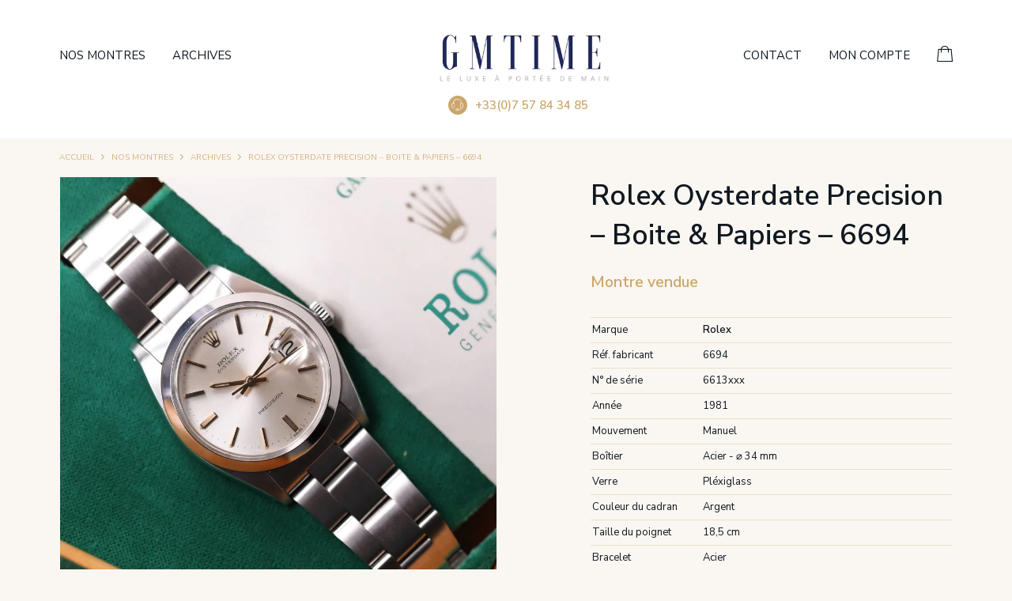

--- FILE ---
content_type: text/html; charset=UTF-8
request_url: https://www.gmtime.fr/rolex-oysterdate-precision-full-set-6694/
body_size: 13713
content:
<!DOCTYPE html>
<html lang="fr-FR" prefix="og: https://ogp.me/ns#">
    <head>
        <meta http-equiv="Content-Type" content="text/html; charset=UTF-8"/>
        <meta name="viewport" content="width=device-width, initial-scale=1, maximum-scale=2.0"/>
		
		<link rel="preconnect" href="https://fonts.googleapis.com">
		<link rel="preconnect" href="https://fonts.gstatic.com" crossorigin>
		<link href="https://fonts.googleapis.com/css2?family=Nunito+Sans:ital,wght@0,300;0,400;0,600;1,300;1,400;1,600;1,800&display=swap" rel="stylesheet">
		
		<style id="jetpack-boost-critical-css">@media screen{.product-gallery-main{position:relative}}.facetwp-facet{margin-bottom:40px}@media screen{@font-face{font-family:gmtime;font-style:normal;font-weight:400}.icon{display:inline-block;font-family:gmtime!important;font-style:normal!important;font-weight:400!important;font-variant:normal!important;text-transform:none!important;speak:none;line-height:1;vertical-align:-.125em;text-rendering:auto;-webkit-font-smoothing:antialiased;-moz-osx-font-smoothing:grayscale}.icon-bars::before{content:""}.icon-caret-right::before{content:""}.icon-caret-up::before{content:""}.icon-cart::before{content:""}.icon-close::before{content:""}.icon-hotline::before{content:""}.icon-shipping::before{content:""}.screen-reader-text{border:0;clip:rect(1px,1px,1px,1px);clip-path:inset(50%);height:1px;margin:-1px;overflow:hidden;padding:0;position:absolute!important;width:1px;word-wrap:normal!important}body{display:flex;min-height:100vh;flex-direction:column}main{flex:1 0 auto}html{background:#faf6f1;font-family:"Nunito Sans",sans-serif;font-weight:300;color:#101820}a{color:inherit}nav{background:0 0;box-shadow:none}nav a{color:inherit}@media screen and (-ms-high-contrast:active),(-ms-high-contrast:none){body{display:block;min-height:0}main{flex:none}}@media only screen and (min-width:993px){.container{width:90%;max-width:1400px}}header.site-header{background:#fff;padding:80px 0 30px;margin-top:-50px;position:relative}header.site-header .row{margin-bottom:0}header.site-header .container{position:relative}header.site-header .gmt-hotline{text-align:center;font-weight:800;color:#cba66c;margin:10px 0 0 30px}header.site-header .gmt-hotline .icon{font-weight:800;color:#cba66c;width:24px;height:24px;text-align:center;border-radius:12px;line-height:24px;background:#cba66c;color:#fff;margin-right:10px}header.site-header .gm-user-menu,header.site-header .watches-menu{display:inline-block;margin:24px 0 0}header.site-header .gm-user-menu li,header.site-header .watches-menu li{display:inline-block;vertical-align:middle;margin:0 15px;text-transform:uppercase;font-weight:400}header.site-header .gm-user-menu li a,header.site-header .watches-menu li a{padding:5px 0}header.site-header .gm-user-menu li:first-child,header.site-header .watches-menu li:first-child{margin-left:0}header.site-header .gm-user-menu li:last-child,header.site-header .watches-menu li:last-child{margin-right:0}header.site-header .gm-user-menu li .icon-cart{font-size:22px}header.site-header .gm-user-menu li a:not(.cart-contents):not(.toggle-search),header.site-header .watches-menu li a:not(.cart-contents):not(.toggle-search){display:block;position:relative}header.site-header .gm-user-menu li a:not(.cart-contents):not(.toggle-search):after,header.site-header .watches-menu li a:not(.cart-contents):not(.toggle-search):after{display:block;content:"";width:100%;height:1px;background:#cba66c;position:absolute;left:0;bottom:0;transform-origin:center center;transform:scaleX(0)}header.site-header .gm-user-menu{float:right}header.site-header .site-logo{display:block}nav.rank-math-breadcrumb{height:auto;line-height:1.4em;margin:20px 0;color:#cba66c;font-size:10px;text-transform:uppercase}nav.rank-math-breadcrumb .icon{font-size:7px;margin:0 6px;transform:translateY(-1px)}.arrow-top{width:48px;height:48px;line-height:48px;text-align:center;color:#fff;font-size:10px;content:"";background:#cba66c;border-radius:2px;position:fixed;right:30px;bottom:20px;z-index:999;opacity:0;z-index:99}@media only screen and (max-width:1100px){header.site-header .gm-user-menu li,header.site-header .watches-menu li{font-size:1.4vw;margin:0 .75vw}}@media only screen and (min-width:992px){header.site-header .site-logo{margin:0 auto;transform:translateX(23px)}}@media only screen and (max-width:990px){header.site-header .menu-trigger,header.site-header .site-logo{display:inline-block;vertical-align:middle}header.site-header .icon-bars{font-size:18px;margin-right:20px}header.site-header .site-logo{margin-left:40px;max-width:calc(100% - 50px)}header.site-header .gm-user-menu{margin-top:15px}header.site-header .gmt-hotline{margin-left:50px;text-align:left}.mobile-menu-wrapper{position:absolute;width:auto;height:auto;left:0;top:10px}.mobile-menu-wrapper .menu-trigger{position:absolute;width:100%;font-size:20px;left:0;top:0}.mobile-menu-wrapper .mobile-menu{margin:42px 0 0-30px;position:relative;background:#fff;color:#101820;font-weight:400;padding:0;border-radius:4px;box-shadow:0 0 20px rgba(0,0,0,.2);opacity:0;height:0;width:0;overflow:hidden}.mobile-menu-wrapper .mobile-menu li>a{display:block;padding:8px 15px;text-transform:uppercase;border-bottom:1px solid #fff}.mobile-menu-wrapper .mobile-menu li:last-child>a{border-bottom:none}.mobile-menu-wrapper .mobile-menu:after{display:block;content:"";width:0;height:0;border-style:solid;border-width:0 10px 10px 10px;border-color:transparent transparent #fff transparent;position:absolute;left:30px;top:-9px}}@media only screen and (max-width:600px){header.site-header .gmt-hotline{margin-left:10px;text-align:center}header.site-header .gm-user-menu{float:none;text-align:center;display:block}header.site-header .gm-user-menu li{margin:10px 10px 0}.arrow-top{width:36px;height:36px;line-height:36px;right:15px}}h1,h4,h5{font-family:"Nunito Sans",sans-serif;font-weight:600;line-height:1.4em}h1{font-size:2.4em}h4{font-size:1.2em}h5{font-size:1.1em}.button,button{padding:1em 2em;line-height:1.4em;height:auto;font-size:1rem;box-shadow:none;margin:1.5em auto;background:#cba66c;color:#fff;border:2px solid #cba66c;display:inline-block;vertical-align:middle;border-radius:0;text-transform:none;font-family:"Nunito Sans",sans-serif}form label input[type=checkbox]+span,form label input[type=radio]+span{color:#333}form label input[type=checkbox]+span a{text-decoration:underline}form label [type=checkbox].filled-in:not(:checked)+span:not(.lever):after{border:1px solid #faf6f1}form .required{color:#fa6400;text-decoration:none}form .input-field input[type=email],form .input-field input[type=tel],form .input-field input[type=text],form .input-field textarea{font-family:"Nunito Sans",sans-serif;background:#fff;box-shadow:none;border:1px solid #fff;padding:0 10px;width:calc(100% - 20px)}form .input-field textarea{width:100%;padding:10px}form .input-field label{color:#101820;margin-left:10px}form label [type=checkbox].filled-in:not(:checked)+span:not(.lever):after{border:1px solid #cba66c}*{scrollbar-width:auto;scrollbar-color:#dfc6a6}::-webkit-scrollbar{width:16px}#watch-info{background:#faf6f1}#watch-info strong{font-weight:700}#watch-info .modal-content{background:#faf6f1}#watch-info .modal-content .modal-close{position:absolute;right:30px;top:25px;font-size:18px}#watch-info .modal-content h4{color:#cba66c;font-size:1.6em;text-transform:uppercase;margin:0}#watch-info .modal-content h5{margin:0 0 20px}#watch-info .modal-content .demand-type{margin:0}#watch-info .modal-content .demand-type label{display:block;margin-bottom:10px}.facetwp-type-pager{line-height:48px;text-align:center;display:inline-block;vertical-align:middle;margin:0!important}#advanced-filters .gmt-facet{margin-bottom:30px}#advanced-filters .facetwp-facet{margin-bottom:0}#advanced-filters .facet-title{font-weight:500;margin-bottom:8px}@media only screen and (min-width:602px){#shop .container{position:relative}#advanced-filters{position:absolute;background:#fff;z-index:99;padding:20px;width:100%;left:0;top:56px;margin-top:-10px;box-shadow:0 0 16px rgba(0,0,0,.2);display:flex;flex-wrap:wrap;align-items:flex-start;gap:40px}#advanced-filters .facet-title{font-weight:600}#advanced-filters .gmt-facet{position:relative;flex:1}#advanced-filters .gmt-facet:after{display:block;width:1px;height:100%;content:"";background:#ddd;position:absolute;right:-20px;top:0}#advanced-filters .gmt-facet.supplied,#advanced-filters .gmt-facet.year{min-width:240px}}@media only screen and (max-width:990px){#advanced-filters{margin-bottom:30px}#advanced-filters .gmt-facet{margin-bottom:0;flex:1 0 16%!important}}@media only screen and (max-width:600px){#advanced-filters{background:#fff;padding:15px;margin:15px 0}#advanced-filters .gmt-facet{margin-bottom:15px}}.gmt-shop-header{margin-bottom:0}.gmt-shop-header .rank-math-breadcrumb{margin:0}.gmt-shop-header .rank-math-breadcrumb p{margin:0;line-height:48px}.cart-contents{position:relative}.single-product h1{margin:0}.single-product .price{font-weight:600;color:#cba66c;font-size:1.3em}.single-product .quantity,.single-product .stock{display:none}.single-product .available-watch{font-weight:700;color:#32cd32;text-transform:uppercase}.single-product .cart button{text-transform:uppercase;font-weight:600;margin-top:0}.single-product .cart .button{margin:0 15px 20px 0}.single-product .cart .button.watch-info{background:#fff;border-color:#fff;color:#cba66c}.single-product .satisfaction-guarantee{font-weight:400}.single-product .satisfaction-guarantee a{text-decoration:underline}.single-product .product-datasheet{border-top:1px solid #ecdfca;font-weight:400;margin:30px 0;font-size:13px}.single-product .product-datasheet tr{border-bottom:1px solid #ecdfca}.single-product .product-datasheet tr td,.single-product .product-datasheet tr th{padding:6px 30px 6px 2px}.single-product .product-datasheet th{font-weight:400;width:15%;white-space:nowrap;padding-right:30px}.single-product .product-datasheet a{font-weight:600}.single-product .shipping-info{margin:30px 0 0;font-weight:400}.single-product .shipping-info .icon{font-size:24px;vertical-align:middle;margin-right:.5em}.single-product .product-secure-payment{font-weight:400;margin-top:5px}.single-product .product-secure-payment:after{display:inline-block;vertical-align:middle;content:"";width:140px;height:40px;margin-left:10px;background:url(https://www.gmtime.fr/wp-content/themes/gmtime/assets/img/payment-cards.png) no-repeat left center;background-size:contain}.product-gallery-main img{display:block;width:100%;height:auto;border:1px solid #faf6f1}.product-gallery-main a{display:block}.product-gallery-nav{margin:10px 0}.product-gallery-nav .slide{padding-top:15px}.product-gallery-nav .slide img{border:1px solid #faf6f1;display:block}.product-gallery-nav .slide:after{opacity:0;display:block;content:"";position:absolute;left:50%;top:0;width:0;height:0;margin-left:-10px;border-style:solid;border-width:0 10px 10px 10px;border-color:transparent transparent #cba66c transparent}#mobile-facets #advanced-filters .facet-title{font-weight:600}#mobile-facets .mobile-facets-header>.facetwp-facet{display:block;float:left;width:40%}#mobile-facets .mobile-facets-header:after{display:table;content:"";clear:both}#mobile-facets .mobile-facets-header a.button{display:block;width:100%;vertical-align:top;line-height:20px;height:36px;padding:8px 10px;margin:0;border:1px solid #cba66c;color:#cba66c;background:#fff;margin-bottom:20px;text-align:center}#mobile-facets .mobile-facets-header a.button.sidenav-close div{display:inline;padding:0;margin:0;height:auto;line-height:36px}#mobile-facets .mobile-facets-header a.button{background:#cba66c;color:#fff;float:left;width:60%;padding:0}@media only screen and (max-width:990px){.single-product h1{margin:20px 0}.single-product .rank-math-breadcrumb{display:none}.single-product .product-images-wrapper{width:100vw;position:absolute;left:0}.single-product .product-images-wrapper .product-gallery-nav{margin:0}.single-product .col.s12.m12.l6{min-height:125vw}}@media only screen and (max-width:600px){.single-product .col.s12.m12.l6{min-height:100vw}.facetwp-facet-reset{text-align:center;padding-bottom:20px}.product-gallery-main picture img{width:100%;height:auto}}}@media screen{html{line-height:1.15;-ms-text-size-adjust:100%;-webkit-text-size-adjust:100%}body{margin:0}header,nav{display:block}h1{font-size:2em;margin:.67em 0}main{display:block}a{background-color:transparent;-webkit-text-decoration-skip:objects}strong{font-weight:inherit}strong{font-weight:bolder}img{border-style:none}button,input,textarea{font-family:sans-serif;font-size:100%;line-height:1.15;margin:0}button,input{overflow:visible}button{text-transform:none}[type=submit],button{-webkit-appearance:button}textarea{overflow:auto}[type=checkbox],[type=radio]{-webkit-box-sizing:border-box;box-sizing:border-box;padding:0}html{-webkit-box-sizing:border-box;box-sizing:border-box}*{-webkit-box-sizing:inherit;box-sizing:inherit}button,input,textarea{font-family:-apple-system,BlinkMacSystemFont,"Segoe UI",Roboto,Oxygen-Sans,Ubuntu,Cantarell,"Helvetica Neue",sans-serif}ul:not(.browser-default){padding-left:0;list-style-type:none}ul:not(.browser-default)>li{list-style-type:none}a{color:#039be5;text-decoration:none}.sidenav,nav{-webkit-box-shadow:0 2px 2px 0 rgba(0,0,0,.14),0 3px 1px -2px rgba(0,0,0,.12),0 1px 5px 0 rgba(0,0,0,.2);box-shadow:0 2px 2px 0 rgba(0,0,0,.14),0 3px 1px -2px rgba(0,0,0,.12),0 1px 5px 0 rgba(0,0,0,.2)}.modal{-webkit-box-shadow:0 24px 38px 3px rgba(0,0,0,.14),0 9px 46px 8px rgba(0,0,0,.12),0 11px 15px -7px rgba(0,0,0,.2);box-shadow:0 24px 38px 3px rgba(0,0,0,.14),0 9px 46px 8px rgba(0,0,0,.12),0 11px 15px -7px rgba(0,0,0,.2)}img.responsive-img{max-width:100%;height:auto}@media only screen and (max-width:600px){.hide-on-small-only{display:none!important}}@media only screen and (max-width:992px){.hide-on-med-and-down{display:none!important}}@media only screen and (min-width:993px){.hide-on-large-only{display:none!important}}table,td,th{border:none}table{width:100%;display:table;border-collapse:collapse;border-spacing:0}tr{border-bottom:1px solid rgba(0,0,0,.12)}td,th{padding:15px 5px;display:table-cell;text-align:left;vertical-align:middle;border-radius:2px}.container{margin:0 auto;max-width:1280px;width:90%}@media only screen and (min-width:601px){.container{width:85%}}@media only screen and (min-width:993px){.container{width:70%}}.col .row{margin-left:-.75rem;margin-right:-.75rem}.row{margin-left:auto;margin-right:auto;margin-bottom:20px}.row:after{content:"";display:table;clear:both}.row .col{float:left;-webkit-box-sizing:border-box;box-sizing:border-box;padding:0 .75rem;min-height:1px}.row .col[class*=push-]{position:relative}.row .col.s12{width:100%;margin-left:auto;left:auto;right:auto}@media only screen and (min-width:601px){.row .col.m6{width:50%;margin-left:auto;left:auto;right:auto}.row .col.m12{width:100%;margin-left:auto;left:auto;right:auto}}@media only screen and (min-width:993px){.row .col.l4{width:33.3333333333%;margin-left:auto;left:auto;right:auto}.row .col.l5{width:41.6666666667%;margin-left:auto;left:auto;right:auto}.row .col.l6{width:50%;margin-left:auto;left:auto;right:auto}.row .col.push-l1{left:8.3333333333%}}nav{color:#fff;background-color:#ddd;width:100%;height:56px;line-height:56px}nav a{color:#fff}@media only screen and (min-width:601px){nav{height:64px;line-height:64px}}a{text-decoration:none}html{line-height:1.5;font-family:-apple-system,BlinkMacSystemFont,"Segoe UI",Roboto,Oxygen-Sans,Ubuntu,Cantarell,"Helvetica Neue",sans-serif;font-weight:400;color:rgba(0,0,0,.87)}@media only screen and (min-width:0){html{font-size:14px}}@media only screen and (min-width:992px){html{font-size:14.5px}}@media only screen and (min-width:1200px){html{font-size:15px}}h1,h4,h5{font-weight:400;line-height:1.3}h1{font-size:4.2rem;line-height:110%;margin:2.8rem 0 1.68rem 0}h4{font-size:2.28rem;line-height:110%;margin:1.52rem 0 .912rem 0}h5{font-size:1.64rem;line-height:110%;margin:1.0933333333rem 0 .656rem 0}strong{font-weight:500}.modal{display:none;position:fixed;left:0;right:0;background-color:#fafafa;padding:0;max-height:70%;width:55%;margin:auto;overflow-y:auto;border-radius:2px;will-change:top,opacity}@media only screen and (max-width:992px){.modal{width:80%}}.modal h4{margin-top:0}.modal .modal-content{padding:24px}label{font-size:.8rem;color:#9e9e9e}input[type=email]:not(.browser-default),input[type=tel]:not(.browser-default),input[type=text]:not(.browser-default),textarea.materialize-textarea{background-color:transparent;border:none;border-bottom:1px solid #9e9e9e;border-radius:0;outline:0;height:3rem;width:100%;font-size:16px;margin:0 0 8px 0;padding:0;-webkit-box-shadow:none;box-shadow:none;-webkit-box-sizing:content-box;box-sizing:content-box}input[type=email]:not(.browser-default)+label:after,input[type=tel]:not(.browser-default)+label:after,input[type=text]:not(.browser-default)+label:after,textarea.materialize-textarea+label:after{display:block;content:"";position:absolute;top:100%;left:0;opacity:0}.input-field{position:relative;margin-top:1rem;margin-bottom:1rem}.input-field.col label{left:.75rem}.input-field>label{color:#9e9e9e;position:absolute;top:0;left:0;font-size:1rem;-webkit-transform-origin:0 100%;transform-origin:0 100%;text-align:initial;-webkit-transform:translateY(12px);transform:translateY(12px)}textarea{width:100%;height:3rem;background-color:transparent}textarea.materialize-textarea{line-height:normal;overflow-y:hidden;padding:.8rem 0 .8rem 0;resize:none;min-height:3rem;-webkit-box-sizing:border-box;box-sizing:border-box}[type=radio]:checked,[type=radio]:not(:checked){position:absolute;opacity:0}[type=radio]:checked+span,[type=radio]:not(:checked)+span{position:relative;padding-left:35px;display:inline-block;height:25px;line-height:25px;font-size:1rem}[type=radio]+span:after,[type=radio]+span:before{content:"";position:absolute;left:0;top:0;margin:4px;width:16px;height:16px;z-index:0}[type=radio].with-gap:checked+span:after,[type=radio].with-gap:checked+span:before,[type=radio]:checked+span:after,[type=radio]:checked+span:before,[type=radio]:not(:checked)+span:after,[type=radio]:not(:checked)+span:before{border-radius:50%}[type=radio]:not(:checked)+span:after,[type=radio]:not(:checked)+span:before{border:2px solid #5a5a5a}[type=radio]:not(:checked)+span:after{-webkit-transform:scale(0);transform:scale(0)}[type=radio]:checked+span:before{border:2px solid transparent}[type=radio].with-gap:checked+span:after,[type=radio].with-gap:checked+span:before,[type=radio]:checked+span:after{border:2px solid #333}[type=radio].with-gap:checked+span:after,[type=radio]:checked+span:after{background-color:#333}[type=radio]:checked+span:after{-webkit-transform:scale(1.02);transform:scale(1.02)}[type=radio].with-gap:checked+span:after{-webkit-transform:scale(.5);transform:scale(.5)}[type=checkbox]:not(:checked){position:absolute;opacity:0}[type=checkbox]+span:not(.lever){position:relative;padding-left:35px;display:inline-block;height:25px;line-height:25px;font-size:1rem}[type=checkbox]+span:not(.lever):before{content:"";position:absolute;top:0;left:0;width:18px;height:18px;z-index:0;border:2px solid #5a5a5a;border-radius:1px;margin-top:3px}[type=checkbox].filled-in+span:not(.lever):after{border-radius:2px}[type=checkbox].filled-in+span:not(.lever):after,[type=checkbox].filled-in+span:not(.lever):before{content:"";left:0;position:absolute;z-index:1}[type=checkbox].filled-in:not(:checked)+span:not(.lever):before{width:0;height:0;border:3px solid transparent;left:6px;top:10px;-webkit-transform:rotateZ(37deg);transform:rotateZ(37deg);-webkit-transform-origin:100% 100%;transform-origin:100% 100%}[type=checkbox].filled-in:not(:checked)+span:not(.lever):after{height:20px;width:20px;background-color:transparent;border:2px solid #5a5a5a;top:0;z-index:0}.sidenav{position:fixed;width:300px;left:0;top:0;margin:0;-webkit-transform:translateX(-100%);transform:translateX(-100%);height:100%;height:calc(100% + 60px);height:-moz-calc(100%);padding-bottom:60px;background-color:#fff;z-index:999;overflow-y:auto;will-change:transform;-webkit-backface-visibility:hidden;backface-visibility:hidden;-webkit-transform:translateX(-105%);transform:translateX(-105%)}}</style>	<style>img:is([sizes="auto" i], [sizes^="auto," i]) { contain-intrinsic-size: 3000px 1500px }</style>
	
<!-- Optimisation des moteurs de recherche par Rank Math - https://rankmath.com/ -->
<title>Rolex Oysterdate Precision - Boite &amp; Papiers - 6694 - GMTIME</title>
<meta name="description" content="Marque : Rolex"/>
<meta name="robots" content="follow, index, max-snippet:-1, max-video-preview:-1, max-image-preview:large"/>
<link rel="canonical" href="https://www.gmtime.fr/rolex-oysterdate-precision-full-set-6694/" />
<meta property="og:locale" content="fr_FR" />
<meta property="og:type" content="product" />
<meta property="og:title" content="Rolex Oysterdate Precision - Boite &amp; Papiers - 6694 - GMTIME" />
<meta property="og:description" content="Marque : Rolex" />
<meta property="og:url" content="https://www.gmtime.fr/rolex-oysterdate-precision-full-set-6694/" />
<meta property="og:site_name" content="GMTIME Montres Vintage" />
<meta property="og:updated_time" content="2026-01-17T06:01:51+01:00" />
<meta property="og:image" content="https://i0.wp.com/www.gmtime.fr/wp-content/uploads/2023/02/682-24851__3.jpg" />
<meta property="og:image:secure_url" content="https://i0.wp.com/www.gmtime.fr/wp-content/uploads/2023/02/682-24851__3.jpg" />
<meta property="og:image:width" content="1920" />
<meta property="og:image:height" content="1920" />
<meta property="og:image:alt" content="Rolex Oysterdate Precision &#8211; Boite &#038; Papiers &#8211; 6694" />
<meta property="og:image:type" content="image/jpeg" />
<meta property="product:brand" content="Rolex" />
<meta property="product:price:currency" content="EUR" />
<meta name="twitter:card" content="summary_large_image" />
<meta name="twitter:title" content="Rolex Oysterdate Precision - Boite &amp; Papiers - 6694 - GMTIME" />
<meta name="twitter:description" content="Marque : Rolex" />
<meta name="twitter:image" content="https://i0.wp.com/www.gmtime.fr/wp-content/uploads/2023/02/682-24851__3.jpg" />
<meta name="twitter:label1" content="Prix" />
<meta name="twitter:data1" content="0&nbsp;&euro;" />
<meta name="twitter:label2" content="Disponibilité" />
<meta name="twitter:data2" content="Rupture de stock" />
<script type="application/ld+json" class="rank-math-schema">{"@context":"https://schema.org","@graph":[{"@type":"Organization","@id":"https://www.gmtime.fr/#organization","name":"GMTIME SAS","logo":{"@type":"ImageObject","@id":"https://www.gmtime.fr/#logo","url":"https://www.gmtime.fr/wp-content/uploads/2023/03/favicon.png","contentUrl":"https://www.gmtime.fr/wp-content/uploads/2023/03/favicon.png","caption":"GMTIME Montres Vintage","inLanguage":"fr-FR","width":"512","height":"512"}},{"@type":"WebSite","@id":"https://www.gmtime.fr/#website","url":"https://www.gmtime.fr","name":"GMTIME Montres Vintage","alternateName":"GMTIME","publisher":{"@id":"https://www.gmtime.fr/#organization"},"inLanguage":"fr-FR"},{"@type":"ImageObject","@id":"https://i0.wp.com/www.gmtime.fr/wp-content/uploads/2023/02/682-24851__3.jpg?fit=2240%2C2240&amp;ssl=1","url":"https://i0.wp.com/www.gmtime.fr/wp-content/uploads/2023/02/682-24851__3.jpg?fit=2240%2C2240&amp;ssl=1","width":"2240","height":"2240","inLanguage":"fr-FR"},{"@type":"BreadcrumbList","@id":"https://www.gmtime.fr/rolex-oysterdate-precision-full-set-6694/#breadcrumb","itemListElement":[{"@type":"ListItem","position":"1","item":{"@id":"https://www.gmtime.fr","name":"Accueil"}},{"@type":"ListItem","position":"2","item":{"@id":"https://www.gmtime.fr/montres/","name":"Nos montres"}},{"@type":"ListItem","position":"3","item":{"@id":"https://www.gmtime.fr/product-category/archives/","name":"Archives"}},{"@type":"ListItem","position":"4","item":{"@id":"https://www.gmtime.fr/rolex-oysterdate-precision-full-set-6694/","name":"Rolex Oysterdate Precision &#8211; Boite &#038; Papiers &#8211; 6694"}}]},{"@type":"ItemPage","@id":"https://www.gmtime.fr/rolex-oysterdate-precision-full-set-6694/#webpage","url":"https://www.gmtime.fr/rolex-oysterdate-precision-full-set-6694/","name":"Rolex Oysterdate Precision - Boite &amp; Papiers - 6694 - GMTIME","datePublished":"2023-02-14T18:06:16+01:00","dateModified":"2026-01-17T06:01:51+01:00","isPartOf":{"@id":"https://www.gmtime.fr/#website"},"primaryImageOfPage":{"@id":"https://i0.wp.com/www.gmtime.fr/wp-content/uploads/2023/02/682-24851__3.jpg?fit=2240%2C2240&amp;ssl=1"},"inLanguage":"fr-FR","breadcrumb":{"@id":"https://www.gmtime.fr/rolex-oysterdate-precision-full-set-6694/#breadcrumb"}},{"@type":"Product","brand":{"@type":"Brand","name":"Rolex"},"name":"Rolex Oysterdate Precision - Boite &amp; Papiers - 6694 - GMTIME","description":"Marque : Rolex","sku":"682-24851","category":"Archives","mainEntityOfPage":{"@id":"https://www.gmtime.fr/rolex-oysterdate-precision-full-set-6694/#webpage"},"image":[{"@type":"ImageObject","url":"https://www.gmtime.fr/wp-content/uploads/2023/02/682-24851__3.jpg","height":"2240","width":"2240"}],"@id":"https://www.gmtime.fr/rolex-oysterdate-precision-full-set-6694/#richSnippet"}]}</script>
<!-- /Extension Rank Math WordPress SEO -->

<link rel='dns-prefetch' href='//www.googletagmanager.com' />
<link rel='dns-prefetch' href='//stats.wp.com' />
<link rel='preconnect' href='//i0.wp.com' />
<link rel='preconnect' href='//c0.wp.com' />
<style id='woocommerce-inline-inline-css' type='text/css'>
.woocommerce form .form-row .required { visibility: visible; }
</style>
<noscript><link rel='stylesheet' id='brands-styles-css' href='https://c0.wp.com/p/woocommerce/10.3.4/assets/css/brands.css' type='text/css' media='all' />
</noscript><link rel='stylesheet' id='brands-styles-css' href='https://c0.wp.com/p/woocommerce/10.3.4/assets/css/brands.css' type='text/css' media="not all" data-media="all" onload="this.media=this.dataset.media; delete this.dataset.media; this.removeAttribute( 'onload' );" />
<noscript><link rel='stylesheet' id='product-css' href='https://www.gmtime.fr/wp-content/themes/gmtime/assets/css/product.css' type='text/css' media='screen' />
</noscript><link rel='stylesheet' id='product-css' href='https://www.gmtime.fr/wp-content/themes/gmtime/assets/css/product.css' type='text/css' media="not all" data-media="screen" onload="this.media=this.dataset.media; delete this.dataset.media; this.removeAttribute( 'onload' );" />
<noscript><link rel='stylesheet' id='materialize-css' href='https://www.gmtime.fr/wp-content/themes/gmtime/assets/css/materialize.mod.css' type='text/css' media='screen' />
</noscript><link rel='stylesheet' id='materialize-css' href='https://www.gmtime.fr/wp-content/themes/gmtime/assets/css/materialize.mod.css' type='text/css' media="not all" data-media="screen" onload="this.media=this.dataset.media; delete this.dataset.media; this.removeAttribute( 'onload' );" />
<noscript><link rel='stylesheet' id='main-css' href='https://www.gmtime.fr/wp-content/themes/gmtime/assets/css/gmtime.2310.css' type='text/css' media='screen' />
</noscript><link rel='stylesheet' id='main-css' href='https://www.gmtime.fr/wp-content/themes/gmtime/assets/css/gmtime.2310.css' type='text/css' media="not all" data-media="screen" onload="this.media=this.dataset.media; delete this.dataset.media; this.removeAttribute( 'onload' );" />
<script type="text/javascript" src="https://c0.wp.com/c/6.8.3/wp-includes/js/jquery/jquery.js" id="jquery-js"></script>
<script type="text/javascript" id="wc-single-product-js-extra">
/* <![CDATA[ */
var wc_single_product_params = {"i18n_required_rating_text":"Veuillez s\u00e9lectionner une note","i18n_rating_options":["1\u00a0\u00e9toile sur 5","2\u00a0\u00e9toiles sur 5","3\u00a0\u00e9toiles sur 5","4\u00a0\u00e9toiles sur 5","5\u00a0\u00e9toiles sur 5"],"i18n_product_gallery_trigger_text":"Voir la galerie d\u2019images en plein \u00e9cran","review_rating_required":"yes","flexslider":{"rtl":false,"animation":"slide","smoothHeight":true,"directionNav":false,"controlNav":"thumbnails","slideshow":false,"animationSpeed":500,"animationLoop":false,"allowOneSlide":false},"zoom_enabled":"","zoom_options":[],"photoswipe_enabled":"","photoswipe_options":{"shareEl":false,"closeOnScroll":false,"history":false,"hideAnimationDuration":0,"showAnimationDuration":0},"flexslider_enabled":""};
/* ]]> */
</script>
<script type="text/javascript" src="https://c0.wp.com/p/woocommerce/10.3.4/assets/js/frontend/single-product.min.js" id="wc-single-product-js" defer="defer" data-wp-strategy="defer"></script>
<script type="text/javascript" src="https://c0.wp.com/p/woocommerce/10.3.4/assets/js/jquery-blockui/jquery.blockUI.min.js" id="wc-jquery-blockui-js" defer="defer" data-wp-strategy="defer"></script>
<script type="text/javascript" src="https://c0.wp.com/p/woocommerce/10.3.4/assets/js/js-cookie/js.cookie.min.js" id="wc-js-cookie-js" defer="defer" data-wp-strategy="defer"></script>
<script type="text/javascript" id="woocommerce-js-extra">
/* <![CDATA[ */
var woocommerce_params = {"ajax_url":"\/wp-admin\/admin-ajax.php","wc_ajax_url":"\/?wc-ajax=%%endpoint%%","i18n_password_show":"Afficher le mot de passe","i18n_password_hide":"Masquer le mot de passe"};
/* ]]> */
</script>
<script type="text/javascript" src="https://c0.wp.com/p/woocommerce/10.3.4/assets/js/frontend/woocommerce.min.js" id="woocommerce-js" defer="defer" data-wp-strategy="defer"></script>

<!-- Extrait de code de la balise Google (gtag.js) ajouté par Site Kit -->
<!-- Extrait Google Analytics ajouté par Site Kit -->
<script type="text/javascript" src="https://www.googletagmanager.com/gtag/js?id=GT-M34BL6C" id="google_gtagjs-js" async></script>
<script type="text/javascript" id="google_gtagjs-js-after">
/* <![CDATA[ */
window.dataLayer = window.dataLayer || [];function gtag(){dataLayer.push(arguments);}
gtag("set","linker",{"domains":["www.gmtime.fr"]});
gtag("js", new Date());
gtag("set", "developer_id.dZTNiMT", true);
gtag("config", "GT-M34BL6C");
/* ]]> */
</script>
<link rel="https://api.w.org/" href="https://www.gmtime.fr/wp-json/" /><link rel="alternate" title="JSON" type="application/json" href="https://www.gmtime.fr/wp-json/wp/v2/product/1608" /><link rel="alternate" title="oEmbed (JSON)" type="application/json+oembed" href="https://www.gmtime.fr/wp-json/oembed/1.0/embed?url=https%3A%2F%2Fwww.gmtime.fr%2Frolex-oysterdate-precision-full-set-6694%2F" />
<link rel="alternate" title="oEmbed (XML)" type="text/xml+oembed" href="https://www.gmtime.fr/wp-json/oembed/1.0/embed?url=https%3A%2F%2Fwww.gmtime.fr%2Frolex-oysterdate-precision-full-set-6694%2F&#038;format=xml" />
<meta name="generator" content="Site Kit by Google 1.164.0" />	<style>img#wpstats{display:none}</style>
		<!-- Google site verification - Google for WooCommerce -->
<meta name="google-site-verification" content="ooRubqdALqIWK3JwPRYovCNx_7UmgLtfKnCOXRpzVsM" />
	<noscript><style>.woocommerce-product-gallery{ opacity: 1 !important; }</style></noscript>
	<link rel="icon" href="https://i0.wp.com/www.gmtime.fr/wp-content/uploads/2023/03/cropped-favicon.png?fit=32%2C32&#038;ssl=1" sizes="32x32" />
<link rel="icon" href="https://i0.wp.com/www.gmtime.fr/wp-content/uploads/2023/03/cropped-favicon.png?fit=192%2C192&#038;ssl=1" sizes="192x192" />
<link rel="apple-touch-icon" href="https://i0.wp.com/www.gmtime.fr/wp-content/uploads/2023/03/cropped-favicon.png?fit=180%2C180&#038;ssl=1" />
<meta name="msapplication-TileImage" content="https://i0.wp.com/www.gmtime.fr/wp-content/uploads/2023/03/cropped-favicon.png?fit=270%2C270&#038;ssl=1" />
    </head>
	<body class="wp-singular product-template-default single single-product postid-1608 wp-theme-gmtime theme-gmtime woocommerce woocommerce-page woocommerce-no-js">
		
    	<header class="site-header">
			<div class="container">
				<div class="row">
					<div class="col s12 m6 l4 hide-on-med-and-down">
						<ul id="watches-menu" class="watches-menu"><li id="menu-item-1537" class="menu-item menu-item-type-post_type menu-item-object-page current_page_parent menu-item-1537"><a href="https://www.gmtime.fr/montres/">Nos montres</a></li>
<li id="menu-item-1930" class="menu-item menu-item-type-taxonomy menu-item-object-product_cat current-product-ancestor current-menu-parent current-product-parent menu-item-1930"><a href="https://www.gmtime.fr/product-category/archives/">Archives</a></li>
</ul>					</div>
					<div class="col s12 m6 l4">
						<div class="mobile-menu-wrapper hide-on-large-only">
							<a href="#menu" class="menu-trigger">
								<span class="icon icon-bars"></span>
							</a>
							<ul id="mobile-menu" class="mobile-menu"><li id="menu-item-1526" class="menu-item menu-item-type-post_type menu-item-object-page menu-item-home menu-item-1526"><a href="https://www.gmtime.fr/">Accueil</a></li>
<li id="menu-item-1536" class="menu-item menu-item-type-post_type menu-item-object-page current_page_parent menu-item-1536"><a href="https://www.gmtime.fr/montres/">Nos montres</a></li>
<li id="menu-item-1527" class="menu-item menu-item-type-taxonomy menu-item-object-product_cat current-product-ancestor current-menu-parent current-product-parent menu-item-1527"><a href="https://www.gmtime.fr/product-category/archives/">Archives</a></li>
<li id="menu-item-1531" class="menu-item menu-item-type-post_type menu-item-object-page menu-item-1531"><a href="https://www.gmtime.fr/contact/">Contact</a></li>
<li id="menu-item-1532" class="menu-item menu-item-type-post_type menu-item-object-page menu-item-1532"><a href="https://www.gmtime.fr/mon-compte/">Mon compte</a></li>
</ul>						</div>
						<a href="https://www.gmtime.fr"><img src="https://www.gmtime.fr/wp-content/themes/gmtime/assets/img/gmtime-logo.png" alt="GMTIME" width="237" height="76" class="site-logo responsive-img" width="379" height="129" /></a><div class="gmt-hotline"><span class="icon icon-hotline"></span>+33(0)7 57 84 34 85</div>					</div>
					<div class="col s12 m6 l4">
							<ul class="gm-user-menu">
		<li class="hide-on-med-and-down"><a href="https://www.gmtime.fr/contact/" class="contact">Contact</a></li>
		<li class="hide-on-small-only"><a href="https://www.gmtime.fr/mon-compte/" class="my-account">Mon compte</a></li>
				<li>	<a class="cart-contents" href="#" title="Panier">
		<span class="icon-wrapper">
			<span class="icon icon-cart"></span>
					</span>
	</a>
	</li>
	</ul>
						</div>
				</div>
							</div>
			
						
    	</header>
	<main id="shop" class="single-product"><div class="container lrb-woocommerce-wrapper"><div class="row gmt-shop-header">		<div class="col s12">
		<nav aria-label="breadcrumbs" class="rank-math-breadcrumb"><p><a href="https://www.gmtime.fr">Accueil</a><span class="separator"> <span class="icon icon-caret-right"></span> </span><a href="https://www.gmtime.fr/montres/">Nos montres</a><span class="separator"> <span class="icon icon-caret-right"></span> </span><a href="https://www.gmtime.fr/product-category/archives/">Archives</a><span class="separator"> <span class="icon icon-caret-right"></span> </span><span class="last">Rolex Oysterdate Precision &#8211; Boite &#038; Papiers &#8211; 6694</span></p></nav>
					
			<div class="woocommerce-notices-wrapper"></div><div id="product-1608" class="single-product row">
	
	<div class="col s12 m12 l6">
			<div class="product-images-wrapper" data-mh="summary">
		<div class="sticky-images">
			<div class="product-gallery-main">
				<div class="slide"><a href="https://i0.wp.com/www.gmtime.fr/wp-content/uploads/2023/02/682-24851__3.jpg?fit=1920%2C1920&ssl=1" class="swipebox" rel="gallery"><picture>
						<source media="(max-width: 600px)" srcset="https://i0.wp.com/www.gmtime.fr/wp-content/uploads/2023/02/682-24851__3.jpg?resize=360%2C360&ssl=1" />
						<source media="(max-width: 480px)" srcset="https://i0.wp.com/www.gmtime.fr/wp-content/uploads/2023/02/682-24851__3.jpg?resize=990%2C990&ssl=1" />
						<source media="(min-width: 990px)" srcset="https://i0.wp.com/www.gmtime.fr/wp-content/uploads/2023/02/682-24851__3.jpg?fit=990%2C990&ssl=1" />
						<img src="https://i0.wp.com/www.gmtime.fr/wp-content/uploads/2023/02/682-24851__3.jpg?fit=990%2C990&ssl=1" alt="Rolex Oysterdate Precision - Boite & Papiers - 6694" width="990" height="990" class="zoom" />
					</picture></a></div>			</div>
					</div>
	</div>
		</div>
	
	<div class="col s12 m12 l5 push-l1">
		<div class="summary entry-summary">
			<h1 class="product_title entry-title">Rolex Oysterdate Precision &#8211; Boite &#038; Papiers &#8211; 6694</h1><p class="price">Montre vendue</p>
	<div class="short-desc"></div>
			<table class="product-datasheet">
						<tr>
				<th>Marque</th>
				<td><a href="https://www.gmtime.fr/montres/?_brand=rolex">Rolex</a></td>
			</tr>
						<tr>
				<th>Réf. fabricant</th>
				<td>6694</td>
			</tr>
						<tr>
				<th>N° de série</th>
				<td>6613xxx</td>
			</tr>
						<tr>
				<th>Année</th>
				<td>1981</td>
			</tr>
						<tr>
				<th>Mouvement</th>
				<td>Manuel</td>
			</tr>
						<tr>
				<th>Boîtier</th>
				<td>Acier - &#8960; 34&nbsp;mm</td>
			</tr>
						<tr>
				<th>Verre</th>
				<td>Pléxiglass</td>
			</tr>
						<tr>
				<th>Couleur du cadran</th>
				<td>Argent</td>
			</tr>
						<tr>
				<th>Taille du poignet</th>
				<td>18,5&nbsp;cm</td>
			</tr>
						<tr>
				<th>Bracelet</th>
				<td>Acier</td>
			</tr>
						<tr>
				<th>Boucle</th>
				<td>Déployante</td>
			</tr>
						<tr>
				<th>Contenu livré</th>
				<td>Coffret et papiers Rolex d’origine, Étiquette d'origine</td>
			</tr>
						<tr>
				<th>Révision</th>
				<td>Oui</td>
			</tr>
						<tr>
				<th>Garantie</th>
				<td>12 mois</td>
			</tr>
								</table>
		<p class="shipping-info"><span class="icon icon-shipping"></span>Livraison DHL gratuite incluse</p><p class="product-secure-payment">Paiement en ligne 100% sécurisé</p><p class="satisfaction-guarantee">Satisfait ou remboursé, vous disposez d’un droit de retour sans justification nécessaire, voir nos <a href="https://www.gmtime.fr/politique-de-retours-et-remboursement/" target="_blank">conditions générales de vente</a></p><div><a href="#watch-info" class="button modal-trigger watch-info">Je suis intéressé(e) par ce modèle</a></div>		</div>
	</div>
	
</div>
	

	<section class="related products">

					<h2>D&#039;autres montres à découvrir</h2>
						</div>
	</div>
</div>
<div class="products products-loop">
			
					<div class="gmt-product-item product type-product post-1646 status-publish first outofstock product_cat-archives has-post-thumbnail sold-individually shipping-taxable product-type-simple">
		<div class="product-loop-item">
		<a href="https://www.gmtime.fr/rolex-oyster-date-precision-6694-3/">
						<img width="990" height="990" src="https://i0.wp.com/www.gmtime.fr/wp-content/uploads/2023/02/686-23867_2.jpg?resize=990%2C990&amp;ssl=1" class="responsive-img" alt="ROLEX OYSTER DATE PRECISION - 6694" decoding="async" loading="lazy" srcset="https://i0.wp.com/www.gmtime.fr/wp-content/uploads/2023/02/686-23867_2.jpg?w=2240&amp;ssl=1 2240w, https://i0.wp.com/www.gmtime.fr/wp-content/uploads/2023/02/686-23867_2.jpg?resize=990%2C990&amp;ssl=1 990w, https://i0.wp.com/www.gmtime.fr/wp-content/uploads/2023/02/686-23867_2.jpg?resize=1920%2C1920&amp;ssl=1 1920w, https://i0.wp.com/www.gmtime.fr/wp-content/uploads/2023/02/686-23867_2.jpg?resize=360%2C360&amp;ssl=1 360w, https://i0.wp.com/www.gmtime.fr/wp-content/uploads/2023/02/686-23867_2.jpg?resize=768%2C768&amp;ssl=1 768w, https://i0.wp.com/www.gmtime.fr/wp-content/uploads/2023/02/686-23867_2.jpg?resize=1536%2C1536&amp;ssl=1 1536w, https://i0.wp.com/www.gmtime.fr/wp-content/uploads/2023/02/686-23867_2.jpg?resize=2048%2C2048&amp;ssl=1 2048w, https://i0.wp.com/www.gmtime.fr/wp-content/uploads/2023/02/686-23867_2.jpg?resize=100%2C100&amp;ssl=1 100w" sizes="auto, (max-width: 990px) 100vw, 990px" />			<h2 class="product-title"><a href="https://www.gmtime.fr/rolex-oyster-date-precision-6694-3/">ROLEX OYSTER DATE PRECISION - 6694</a></h2>
			<div class="product-price">
				Montre vendue			</div>
		</a>
	</div>
	</div>

			
					<div class="gmt-product-item product type-product post-1638 status-publish outofstock product_cat-archives has-post-thumbnail sold-individually shipping-taxable product-type-simple">
		<div class="product-loop-item">
		<a href="https://www.gmtime.fr/rolex-oyster-perpetual-date-1501-2/">
			<img width="990" height="990" src="https://i0.wp.com/www.gmtime.fr/wp-content/uploads/2023/02/WZ194513_2.jpg?resize=990%2C990&amp;ssl=1" class="hover-img" alt="ROLEX OYSTER PERPETUAL DATE - 1501" decoding="async" loading="lazy" srcset="https://i0.wp.com/www.gmtime.fr/wp-content/uploads/2023/02/WZ194513_2.jpg?w=2240&amp;ssl=1 2240w, https://i0.wp.com/www.gmtime.fr/wp-content/uploads/2023/02/WZ194513_2.jpg?resize=990%2C990&amp;ssl=1 990w, https://i0.wp.com/www.gmtime.fr/wp-content/uploads/2023/02/WZ194513_2.jpg?resize=1920%2C1920&amp;ssl=1 1920w, https://i0.wp.com/www.gmtime.fr/wp-content/uploads/2023/02/WZ194513_2.jpg?resize=360%2C360&amp;ssl=1 360w, https://i0.wp.com/www.gmtime.fr/wp-content/uploads/2023/02/WZ194513_2.jpg?resize=768%2C768&amp;ssl=1 768w, https://i0.wp.com/www.gmtime.fr/wp-content/uploads/2023/02/WZ194513_2.jpg?resize=1536%2C1536&amp;ssl=1 1536w, https://i0.wp.com/www.gmtime.fr/wp-content/uploads/2023/02/WZ194513_2.jpg?resize=2048%2C2048&amp;ssl=1 2048w, https://i0.wp.com/www.gmtime.fr/wp-content/uploads/2023/02/WZ194513_2.jpg?resize=100%2C100&amp;ssl=1 100w" sizes="auto, (max-width: 990px) 100vw, 990px" />			<img width="990" height="990" src="https://i0.wp.com/www.gmtime.fr/wp-content/uploads/2023/02/WZ194513_1.jpg?resize=990%2C990&amp;ssl=1" class="responsive-img" alt="ROLEX OYSTER PERPETUAL DATE - 1501" decoding="async" loading="lazy" srcset="https://i0.wp.com/www.gmtime.fr/wp-content/uploads/2023/02/WZ194513_1.jpg?w=2240&amp;ssl=1 2240w, https://i0.wp.com/www.gmtime.fr/wp-content/uploads/2023/02/WZ194513_1.jpg?resize=990%2C990&amp;ssl=1 990w, https://i0.wp.com/www.gmtime.fr/wp-content/uploads/2023/02/WZ194513_1.jpg?resize=1920%2C1920&amp;ssl=1 1920w, https://i0.wp.com/www.gmtime.fr/wp-content/uploads/2023/02/WZ194513_1.jpg?resize=360%2C360&amp;ssl=1 360w, https://i0.wp.com/www.gmtime.fr/wp-content/uploads/2023/02/WZ194513_1.jpg?resize=768%2C768&amp;ssl=1 768w, https://i0.wp.com/www.gmtime.fr/wp-content/uploads/2023/02/WZ194513_1.jpg?resize=1536%2C1536&amp;ssl=1 1536w, https://i0.wp.com/www.gmtime.fr/wp-content/uploads/2023/02/WZ194513_1.jpg?resize=2048%2C2048&amp;ssl=1 2048w, https://i0.wp.com/www.gmtime.fr/wp-content/uploads/2023/02/WZ194513_1.jpg?resize=100%2C100&amp;ssl=1 100w" sizes="auto, (max-width: 990px) 100vw, 990px" />			<h2 class="product-title"><a href="https://www.gmtime.fr/rolex-oyster-perpetual-date-1501-2/">ROLEX OYSTER PERPETUAL DATE - 1501</a></h2>
			<div class="product-price">
				Montre vendue			</div>
		</a>
	</div>
	</div>

			
					<div class="gmt-product-item product type-product post-1629 status-publish outofstock product_cat-archives has-post-thumbnail sold-individually shipping-taxable product-type-simple">
		<div class="product-loop-item">
		<a href="https://www.gmtime.fr/omega-speedmaster-reduced-1750043/">
			<img width="990" height="990" src="https://i0.wp.com/www.gmtime.fr/wp-content/uploads/2023/02/PO025167_2.jpg?resize=990%2C990&amp;ssl=1" class="hover-img" alt="OMEGA SPEEDMASTER REDUCED - 1750043" decoding="async" loading="lazy" srcset="https://i0.wp.com/www.gmtime.fr/wp-content/uploads/2023/02/PO025167_2.jpg?w=2240&amp;ssl=1 2240w, https://i0.wp.com/www.gmtime.fr/wp-content/uploads/2023/02/PO025167_2.jpg?resize=990%2C990&amp;ssl=1 990w, https://i0.wp.com/www.gmtime.fr/wp-content/uploads/2023/02/PO025167_2.jpg?resize=1920%2C1920&amp;ssl=1 1920w, https://i0.wp.com/www.gmtime.fr/wp-content/uploads/2023/02/PO025167_2.jpg?resize=360%2C360&amp;ssl=1 360w, https://i0.wp.com/www.gmtime.fr/wp-content/uploads/2023/02/PO025167_2.jpg?resize=768%2C768&amp;ssl=1 768w, https://i0.wp.com/www.gmtime.fr/wp-content/uploads/2023/02/PO025167_2.jpg?resize=1536%2C1536&amp;ssl=1 1536w, https://i0.wp.com/www.gmtime.fr/wp-content/uploads/2023/02/PO025167_2.jpg?resize=2048%2C2048&amp;ssl=1 2048w, https://i0.wp.com/www.gmtime.fr/wp-content/uploads/2023/02/PO025167_2.jpg?resize=100%2C100&amp;ssl=1 100w" sizes="auto, (max-width: 990px) 100vw, 990px" />			<img width="990" height="990" src="https://i0.wp.com/www.gmtime.fr/wp-content/uploads/2023/02/PO025167_1.jpg?resize=990%2C990&amp;ssl=1" class="responsive-img" alt="OMEGA SPEEDMASTER REDUCED - 1750043" decoding="async" loading="lazy" srcset="https://i0.wp.com/www.gmtime.fr/wp-content/uploads/2023/02/PO025167_1.jpg?w=2240&amp;ssl=1 2240w, https://i0.wp.com/www.gmtime.fr/wp-content/uploads/2023/02/PO025167_1.jpg?resize=990%2C990&amp;ssl=1 990w, https://i0.wp.com/www.gmtime.fr/wp-content/uploads/2023/02/PO025167_1.jpg?resize=1920%2C1920&amp;ssl=1 1920w, https://i0.wp.com/www.gmtime.fr/wp-content/uploads/2023/02/PO025167_1.jpg?resize=360%2C360&amp;ssl=1 360w, https://i0.wp.com/www.gmtime.fr/wp-content/uploads/2023/02/PO025167_1.jpg?resize=768%2C768&amp;ssl=1 768w, https://i0.wp.com/www.gmtime.fr/wp-content/uploads/2023/02/PO025167_1.jpg?resize=1536%2C1536&amp;ssl=1 1536w, https://i0.wp.com/www.gmtime.fr/wp-content/uploads/2023/02/PO025167_1.jpg?resize=2048%2C2048&amp;ssl=1 2048w, https://i0.wp.com/www.gmtime.fr/wp-content/uploads/2023/02/PO025167_1.jpg?resize=100%2C100&amp;ssl=1 100w" sizes="auto, (max-width: 990px) 100vw, 990px" />			<h2 class="product-title"><a href="https://www.gmtime.fr/omega-speedmaster-reduced-1750043/">OMEGA SPEEDMASTER REDUCED - 1750043</a></h2>
			<div class="product-price">
				Montre vendue			</div>
		</a>
	</div>
	</div>

			
					<div class="gmt-product-item product type-product post-1656 status-publish last outofstock product_cat-archives has-post-thumbnail sold-individually shipping-taxable product-type-simple">
		<div class="product-loop-item">
		<a href="https://www.gmtime.fr/rolex-oyster-date-precision-6694-4/">
			<img width="990" height="990" src="https://i0.wp.com/www.gmtime.fr/wp-content/uploads/2023/03/685-27294_2.jpg?resize=990%2C990&amp;ssl=1" class="hover-img" alt="ROLEX OYSTER DATE PRECISION - 6694" decoding="async" loading="lazy" srcset="https://i0.wp.com/www.gmtime.fr/wp-content/uploads/2023/03/685-27294_2.jpg?w=2240&amp;ssl=1 2240w, https://i0.wp.com/www.gmtime.fr/wp-content/uploads/2023/03/685-27294_2.jpg?resize=990%2C990&amp;ssl=1 990w, https://i0.wp.com/www.gmtime.fr/wp-content/uploads/2023/03/685-27294_2.jpg?resize=1920%2C1920&amp;ssl=1 1920w, https://i0.wp.com/www.gmtime.fr/wp-content/uploads/2023/03/685-27294_2.jpg?resize=360%2C360&amp;ssl=1 360w, https://i0.wp.com/www.gmtime.fr/wp-content/uploads/2023/03/685-27294_2.jpg?resize=768%2C768&amp;ssl=1 768w, https://i0.wp.com/www.gmtime.fr/wp-content/uploads/2023/03/685-27294_2.jpg?resize=1536%2C1536&amp;ssl=1 1536w, https://i0.wp.com/www.gmtime.fr/wp-content/uploads/2023/03/685-27294_2.jpg?resize=2048%2C2048&amp;ssl=1 2048w, https://i0.wp.com/www.gmtime.fr/wp-content/uploads/2023/03/685-27294_2.jpg?resize=100%2C100&amp;ssl=1 100w" sizes="auto, (max-width: 990px) 100vw, 990px" />			<img width="990" height="990" src="https://i0.wp.com/www.gmtime.fr/wp-content/uploads/2023/03/685-27294_1.jpg?resize=990%2C990&amp;ssl=1" class="responsive-img" alt="ROLEX OYSTER DATE PRECISION - 6694" decoding="async" loading="lazy" srcset="https://i0.wp.com/www.gmtime.fr/wp-content/uploads/2023/03/685-27294_1.jpg?w=2240&amp;ssl=1 2240w, https://i0.wp.com/www.gmtime.fr/wp-content/uploads/2023/03/685-27294_1.jpg?resize=990%2C990&amp;ssl=1 990w, https://i0.wp.com/www.gmtime.fr/wp-content/uploads/2023/03/685-27294_1.jpg?resize=1920%2C1920&amp;ssl=1 1920w, https://i0.wp.com/www.gmtime.fr/wp-content/uploads/2023/03/685-27294_1.jpg?resize=360%2C360&amp;ssl=1 360w, https://i0.wp.com/www.gmtime.fr/wp-content/uploads/2023/03/685-27294_1.jpg?resize=768%2C768&amp;ssl=1 768w, https://i0.wp.com/www.gmtime.fr/wp-content/uploads/2023/03/685-27294_1.jpg?resize=1536%2C1536&amp;ssl=1 1536w, https://i0.wp.com/www.gmtime.fr/wp-content/uploads/2023/03/685-27294_1.jpg?resize=2048%2C2048&amp;ssl=1 2048w, https://i0.wp.com/www.gmtime.fr/wp-content/uploads/2023/03/685-27294_1.jpg?resize=100%2C100&amp;ssl=1 100w" sizes="auto, (max-width: 990px) 100vw, 990px" />			<h2 class="product-title"><a href="https://www.gmtime.fr/rolex-oyster-date-precision-6694-4/">ROLEX OYSTER DATE PRECISION - 6694</a></h2>
			<div class="product-price">
				Montre vendue			</div>
		</a>
	</div>
	</div>

			
		</div>
	</section>
	
	<div id="watch-info" class="modal">
		<div class="modal-content">
			
			<div class="row">
				<div class="col s12">
					<h4>Obtenez plus d'informations</h4>
					<h5>Rolex Oysterdate Precision - Boite & Papiers - 6694</h5>
					<p>Vous pouvez également nous contacter directement par téléphone ou par WhatsApp au <strong>+33(0)7 57 84 34 85</strong></p>
				</div>
			</div>
			
			<form method="post" action="" id="ask-info-form" class="contact-gmt-form">
				<input type="hidden" name="nonce" value="4a4d03b889" />
				<input type="hidden" name="product_id" value="1608" />
				<div class="row">
					<div class="col s12">
						<p class="demand-type">
							<label><input type="radio" name="type" value="info" class="with-gap" checked="checked" /><span>Demande d’information</span></label>
							<label><input type="radio" name="type" value="callback" class="with-gap" /><span>Je souhaite être rappelé</span></label>
						</p>
					</div>
					<div class="col s12 m6 input-field">
						<input type="text" name="first_name" id="first_name" value="" required="required" />
						<label for="first_name">Prénom <span class="required">*</span></label>
					</div>
					<div class="col s12 m6 input-field">
						<input type="text" name="last_name" id="last_name" value="" required="required" />
						<label for="last_name">Nom <span class="required">*</span></label>
					</div>
					<div class="col s12 m6 input-field">
						<input type="email" name="email" id="email" value="" />
						<label for="email">E-mail</label>
					</div>
					<div class="col s12 m6 input-field">
						<input type="tel" name="phone" id="phone" value="" required="required" />
						<label for="phone">Téléphone <span class="required">*</span></label>
					</div>
					<div class="col s12 input-field" id="message-wrapper">
						<textarea name="message" id="message" class="materialize-textarea" required="required"></textarea>
						<label for="message">Votre message <span class="required">*</span></label>
					</div>
					<div class="col s12">
						<p><label><input type="checkbox" name="rgpd" value="1" class="filled-in" /><span>En soumettant ce formulaire, je reconnais avoir lu et accepter la <a href="https://www.gmtime.fr/politique-de-confidentialite/" target="_blank" rel="nofollow">politique de confidentialité de GMTime</a></span></label></p>
						<button type="submit" class="dg-button">Envoyer</button>
					</div>
				</div>
			</form>
			<a href="#!" class="modal-close" title="fermer"><span class="icon icon-close"></span></a>
		</div>
	</div>
	
		
	</div></div></div></main>
	
	
			<div class="gm-footer-commitments">
			<div class="container">
				<div class="row">
										<div class="col s12 m3">
						<div data-mh="commitment" class="commitment-item center-align">
							<span class="icon icon-secure"></span>
							<h5>Transaction sécurisée</h5>
							<p>Transactions sécurisées par le protocole 3D Secure.</p>
							<div class="cards-logos"></div>						</div>
					</div>
										<div class="col s12 m3">
						<div data-mh="commitment" class="commitment-item center-align">
							<span class="icon icon-shipping"></span>
							<h5>Livraison rapide</h5>
							<p>Livraisons rapides et sécurisées via DHL Express.</p>
													</div>
					</div>
										<div class="col s12 m3">
						<div data-mh="commitment" class="commitment-item center-align">
							<span class="icon icon-hotline"></span>
							<h5>À votre écoute</h5>
							<p>Service client disponible par mail ou par téléphone au +33(0)7 57 84 34 85.</p>
													</div>
					</div>
										<div class="col s12 m3">
						<div data-mh="commitment" class="commitment-item center-align">
							<span class="icon icon-satisfaction"></span>
							<h5>Garantie</h5>
							<p>Toutes nos montres sont révisées et garanties 12 mois.</p>
													</div>
					</div>
									</div>
			</div>
		</div>
			
		
	<footer class="page-footer">
		<div class="container">
			<div class="row">
				<div class="col l10 m9 s12 right">
					<div class="menu-legal-fr-container"><ul id="menu-legal-fr" class="legal-menu"><li id="menu-item-1473" class="menu-item menu-item-type-post_type menu-item-object-page menu-item-1473"><a href="https://www.gmtime.fr/conditions-generales-de-vente/">Conditions de vente</a></li>
<li id="menu-item-1472" class="menu-item menu-item-type-post_type menu-item-object-page menu-item-privacy-policy menu-item-1472"><a rel="privacy-policy" href="https://www.gmtime.fr/politique-de-confidentialite/">Confidentialité</a></li>
<li id="menu-item-1474" class="menu-item menu-item-type-post_type menu-item-object-page menu-item-1474"><a href="https://www.gmtime.fr/politique-de-retours-et-remboursement/">Retours et remboursement</a></li>
</ul></div>				</div>
				<div class="col l2 m3 s12 left">&copy; GMTIME 2026</div>
			</div>
		</div>
	</footer>
	
	<a href="#" class="arrow-top" title="Top"><span class="icon icon-caret-up"></span></a>
	
	<div id="mobile-facets" class="sidenav">
			<div id="advanced-filters">
			<div class="mobile-facets-header">
				<div class="facetwp-facet facetwp-facet-reset facetwp-type-reset" data-name="reset" data-type="reset"></div>				<a href="#!" class="button sidenav-close"><div class="facetwp-facet facetwp-facet-counter facetwp-type-pager" data-name="counter" data-type="pager"></div> montres</a>
			</div>
							<div class="gmt-facet gender">
					<div class="facet-title">Genre</div>
					<div class="facetwp-facet facetwp-facet-gender facetwp-type-checkboxes" data-name="gender" data-type="checkboxes"></div>				</div>
								<div class="gmt-facet brand">
					<div class="facet-title">Marque</div>
					<div class="facetwp-facet facetwp-facet-brand facetwp-type-checkboxes" data-name="brand" data-type="checkboxes"></div>				</div>
								<div class="gmt-facet movement">
					<div class="facet-title">Mouvement</div>
					<div class="facetwp-facet facetwp-facet-movement facetwp-type-checkboxes" data-name="movement" data-type="checkboxes"></div>				</div>
								<div class="gmt-facet dial">
					<div class="facet-title">Couleur du cadran</div>
					<div class="facetwp-facet facetwp-facet-dial facetwp-type-checkboxes" data-name="dial" data-type="checkboxes"></div>				</div>
								<div class="gmt-facet year">
					<div class="facet-title">Année</div>
					<div class="facetwp-facet facetwp-facet-year facetwp-type-checkboxes" data-name="year" data-type="checkboxes"></div>				</div>
								<div class="gmt-facet diameter">
					<div class="facet-title">Dimension du boîtier</div>
					<div class="facetwp-facet facetwp-facet-diameter facetwp-type-checkboxes" data-name="diameter" data-type="checkboxes"></div>				</div>
								<div class="gmt-facet supplied">
					<div class="facet-title">Contenu livré</div>
					<div class="facetwp-facet facetwp-facet-supplied facetwp-type-checkboxes" data-name="supplied" data-type="checkboxes"></div>				</div>
						</div>
		</div>		
	<script type="speculationrules">
{"prefetch":[{"source":"document","where":{"and":[{"href_matches":"\/*"},{"not":{"href_matches":["\/wp-*.php","\/wp-admin\/*","\/wp-content\/uploads\/*","\/wp-content\/*","\/wp-content\/plugins\/*","\/wp-content\/themes\/gmtime\/*","\/*\\?(.+)"]}},{"not":{"selector_matches":"a[rel~=\"nofollow\"]"}},{"not":{"selector_matches":".no-prefetch, .no-prefetch a"}}]},"eagerness":"conservative"}]}
</script>
		<script>window.addEventListener( 'load', function() {
				document.querySelectorAll( 'link' ).forEach( function( e ) {'not all' === e.media && e.dataset.media && ( e.media = e.dataset.media, delete e.dataset.media );} );
				var e = document.getElementById( 'jetpack-boost-critical-css' );
				e && ( e.media = 'not all' );
			} );</script>
			<script type='text/javascript'>
		(function () {
			var c = document.body.className;
			c = c.replace(/woocommerce-no-js/, 'woocommerce-js');
			document.body.className = c;
		})();
	</script>
	<noscript><link rel='stylesheet' id='wc-blocks-style-css' href='https://c0.wp.com/p/woocommerce/10.3.4/assets/client/blocks/wc-blocks.css' type='text/css' media='all' />
</noscript><link rel='stylesheet' id='wc-blocks-style-css' href='https://c0.wp.com/p/woocommerce/10.3.4/assets/client/blocks/wc-blocks.css' type='text/css' media="not all" data-media="all" onload="this.media=this.dataset.media; delete this.dataset.media; this.removeAttribute( 'onload' );" />
<script type="text/javascript" src="https://www.gmtime.fr/wp-content/themes/gmtime/assets/js/materialize.min.js" id="materialize-js"></script>
<script type="text/javascript" src="https://www.gmtime.fr/wp-content/themes/gmtime/assets/js/jquery.matchheight.min.js" id="match-js"></script>
<script type="text/javascript" id="main-js-extra">
/* <![CDATA[ */
var gmt = {"home_url":"https:\/\/www.gmtime.fr","ajaxurl":"https:\/\/www.gmtime.fr\/wp-admin\/admin-ajax.php","empty_cart_msg":"L\u2019article a \u00e9t\u00e9 supprim\u00e9","info_confirm":"Merci ! Votre demande a \u00e9t\u00e9 envoy\u00e9e.","no_result_found":"Nous sommes d\u00e9sol\u00e9s, aucun r\u00e9sultat n\u2019a \u00e9t\u00e9 trouv\u00e9"};
/* ]]> */
</script>
<script type="text/javascript" src="https://www.gmtime.fr/wp-content/themes/gmtime/assets/js/gmtime.2310.js" id="main-js"></script>
<script type="text/javascript" src="https://www.gmtime.fr/wp-content/themes/gmtime/assets/js/jquery.swipebox.min.js" id="swipebox-js"></script>
<script type="text/javascript" src="https://www.gmtime.fr/wp-content/themes/gmtime/assets/js/slick.min.js" id="slick-js"></script>
<script type="text/javascript" src="https://www.gmtime.fr/wp-content/themes/gmtime/assets/js/jquery.magnify.js" id="magnify-js"></script>
<script type="text/javascript" src="https://c0.wp.com/p/woocommerce/10.3.4/assets/js/sourcebuster/sourcebuster.min.js" id="sourcebuster-js-js"></script>
<script type="text/javascript" id="wc-order-attribution-js-extra">
/* <![CDATA[ */
var wc_order_attribution = {"params":{"lifetime":1.0e-5,"session":30,"base64":false,"ajaxurl":"https:\/\/www.gmtime.fr\/wp-admin\/admin-ajax.php","prefix":"wc_order_attribution_","allowTracking":true},"fields":{"source_type":"current.typ","referrer":"current_add.rf","utm_campaign":"current.cmp","utm_source":"current.src","utm_medium":"current.mdm","utm_content":"current.cnt","utm_id":"current.id","utm_term":"current.trm","utm_source_platform":"current.plt","utm_creative_format":"current.fmt","utm_marketing_tactic":"current.tct","session_entry":"current_add.ep","session_start_time":"current_add.fd","session_pages":"session.pgs","session_count":"udata.vst","user_agent":"udata.uag"}};
/* ]]> */
</script>
<script type="text/javascript" src="https://c0.wp.com/p/woocommerce/10.3.4/assets/js/frontend/order-attribution.min.js" id="wc-order-attribution-js"></script>
<script type="text/javascript" id="jetpack-stats-js-before">
/* <![CDATA[ */
_stq = window._stq || [];
_stq.push([ "view", JSON.parse("{\"v\":\"ext\",\"blog\":\"216159633\",\"post\":\"1608\",\"tz\":\"1\",\"srv\":\"www.gmtime.fr\",\"j\":\"1:15.1.1\"}") ]);
_stq.push([ "clickTrackerInit", "216159633", "1608" ]);
/* ]]> */
</script>
<script type="text/javascript" src="https://stats.wp.com/e-202603.js" id="jetpack-stats-js" defer="defer" data-wp-strategy="defer"></script>
<link href="https://www.gmtime.fr/wp-content/plugins/facetwp/assets/css/front.css?ver=4.1.4" rel="stylesheet">
<script src="https://www.gmtime.fr/wp-content/plugins/facetwp/assets/js/dist/front.min.js?ver=4.1.4"></script>
<script src="https://www.gmtime.fr/wp-content/plugins/facetwp/includes/integrations/woocommerce/woocommerce.js?ver=4.1.4"></script>
<script>
window.FWP_JSON = {"prefix":"_","no_results_text":"Aucun r\u00e9sultat trouv\u00e9","ajaxurl":"https:\/\/www.gmtime.fr\/wp-json\/facetwp\/v1\/refresh","nonce":"a400312470","preload_data":{"facets":{"reset":"<button class=\"facetwp-reset facetwp-hide-empty\">r\u00e9initialiser<\/button>","counter":"0","gender":"","brand":"","movement":"","dial":"","year":"","diameter":"","supplied":""},"template":"","settings":{"pager":{"page":1,"per_page":10,"total_rows":0,"total_pages":0},"num_choices":{"gender":0,"brand":0,"movement":0,"dial":0,"year":0,"diameter":0,"supplied":0},"labels":{"reset":"Reset","counter":"Counter","gender":"Gender","brand":"Brand","movement":"Movement","dial":"Dial","year":"Year","diameter":"Diameter","supplied":"Supplied"},"counter":{"pager_type":"counts"},"gender":{"show_expanded":"no"},"brand":{"show_expanded":"no"},"movement":{"show_expanded":"no"},"dial":{"show_expanded":"no"},"year":{"show_expanded":"no"},"diameter":{"show_expanded":"no"},"supplied":{"show_expanded":"no"}}},"expand":"[+]","collapse":"[-]"};
window.FWP_HTTP = {"get":[],"uri":"rolex-oysterdate-precision-full-set-6694","url_vars":[]};
</script>
	
		<script>
	var $ = jQuery.noConflict();
	;( function( $ ) {
		$( '.swipebox' ).swipebox();
	} )( jQuery );
	if( $(window).width() > 600 ){
		$('.zoom').magnify({
			magnifiedWidth: 1000,
			magnifiedHeight: 1000,
		});
	}
	$(document).ready(function() {
		/* product gallery slider */
		$('.product-gallery-main').slick({
			slidesToShow: 1,
			slidesToScroll: 1,
			arrows: false,
			fade: true,
			asNavFor: '.product-gallery-nav',
			responsive: [{
				breakpoint: 600,
				settings: {
					slidesToShow: 1,
					arrows: true,
					fade: false,
					asNavFor: false,
					prevArrow: '<span class="icon icon-caret-left"></span>',
					nextArrow: '<span class="icon icon-caret-right"></span>',
				}
			}]
		});
		$('.product-gallery-nav').slick({
			slidesToShow: 5,
			slidesToScroll: 1,
			asNavFor: '.product-gallery-main',
			dots: false,
			arrows: false,
			focusOnSelect: true,
			responsive: [{
				 breakpoint: 600,
				 settings: 'unslick',
			}]
		});
	});
	</script>
		
</body>
</html>
<!--
Performance optimized by W3 Total Cache. Learn more: https://www.boldgrid.com/w3-total-cache/

Mise en cache de la base de données de 19/216 requêtes en 0.602 secondes utilisant Disk (Request-wide modification query)

Served from: www.gmtime.fr @ 2026-01-17 15:59:26 by W3 Total Cache
-->

--- FILE ---
content_type: text/css
request_url: https://www.gmtime.fr/wp-content/themes/gmtime/assets/css/gmtime.2310.css
body_size: 9190
content:
/* @override 
	https://sigma-watch.com/wp-content/themes/gmtime/assets/css/gmtime.css
	https://www.gmtime.fr/wp-content/themes/gmtime/assets/css/gmtime.css */
@font-face {
  font-family: "gmtime";
  src: url("../fonts/gmtime.eot");
  src: url("../fonts/gmtime.eot?ffd9ty#iefix") format("embedded-opentype"), url("../fonts/gmtime.woff2?ffd9ty") format("woff2"), url("../fonts/gmtime.woff?ffd9ty") format("woff"), url("../fonts/gmtime.ttf?ffd9ty") format("truetype"), url("../fonts/gmtime.svg?ffd9ty#gmtime") format("svg");
  font-style: normal;
  font-weight: 400;
}
.icon {
  display: inline-block;
  font-family: "gmtime" !important;
  font-style: normal !important;
  font-weight: normal !important;
  font-variant: normal !important;
  text-transform: none !important;
  speak: none;
  line-height: 1;
  vertical-align: -0.125em;
  text-rendering: auto;
  -webkit-font-smoothing: antialiased;
  -moz-osx-font-smoothing: grayscale;
}
.icon-bars::before {
  content: "\ea01";
}
.icon-caret-down::before {
  content: "\ea02";
}
.icon-caret-left::before {
  content: "\ea03";
}
.icon-caret-right::before {
  content: "\ea04";
}
.icon-caret-up::before {
  content: "\ea05";
}
.icon-cart::before {
  content: "\ea06";
}
.icon-close::before {
  content: "\ea07";
}
.icon-customer-logout::before {
  content: "\ea08";
}
.icon-edit-account::before {
  content: "\ea09";
}
.icon-edit-address::before {
  content: "\ea0a";
}
.icon-facebook::before {
  content: "\ea0b";
}
.icon-filter::before {
  content: "\ea0c";
}
.icon-heart::before {
  content: "\ea0d";
}
.icon-hotline::before {
  content: "\ea0e";
}
.icon-instagram::before {
  content: "\ea0f";
}
.icon-linkedin::before {
  content: "\ea10";
}
.icon-mail::before {
  content: "\ea11";
}
.icon-orders::before {
  content: "\ea12";
}
.icon-pinterest::before {
  content: "\ea13";
}
.icon-satisfaction::before {
  content: "\ea14";
}
.icon-search::before {
  content: "\ea15";
}
.icon-secure::before {
  content: "\ea16";
}
.icon-shipping::before {
  content: "\ea17";
}
.icon-tiktok::before {
  content: "\ea18";
}
.icon-twitter::before {
  content: "\ea19";
}
.icon-youtube::before {
  content: "\ea1a";
}
/* =WordPress Core
-------------------------------------------------------------- */
.alignnone {
  margin: 5px 20px 20px 0;
}
.aligncenter,
div.aligncenter {
  display: block;
  margin: 5px auto 5px auto;
}
.alignright {
  float: right;
  margin: 5px 0 20px 20px;
}
.alignleft {
  float: left;
  margin: 5px 20px 20px 0;
}
a img.alignright {
  float: right;
  margin: 5px 0 20px 20px;
}
a img.alignnone {
  margin: 5px 20px 20px 0;
}
a img.alignleft {
  float: left;
  margin: 5px 20px 20px 0;
}
a img.aligncenter {
  display: block;
  margin-left: auto;
  margin-right: auto;
}
.wp-caption {
  background: #fff;
  border: 1px solid #f0f0f0;
  max-width: 96%;
  /* Image does not overflow the content area */
  padding: 5px 3px 10px;
  text-align: center;
}
.wp-caption.alignnone {
  margin: 5px 20px 20px 0;
}
.wp-caption.alignleft {
  margin: 5px 20px 20px 0;
}
.wp-caption.alignright {
  margin: 5px 0 20px 20px;
}
.wp-caption img {
  border: 0 none;
  height: auto;
  margin: 0;
  max-width: 98.5%;
  padding: 0;
  width: auto;
}
.wp-caption p.wp-caption-text {
  font-size: 11px;
  line-height: 17px;
  margin: 0;
  padding: 0 4px 5px;
}
/* Text meant only for screen readers. */
.screen-reader-text {
  border: 0;
  clip: rect(1px, 1px, 1px, 1px);
  clip-path: inset(50%);
  height: 1px;
  margin: -1px;
  overflow: hidden;
  padding: 0;
  position: absolute !important;
  width: 1px;
  word-wrap: normal !important;
  /* Many screen reader and browser combinations announce broken words as they would appear visually. */
}
.screen-reader-text:focus {
  background-color: #eee;
  clip: auto !important;
  clip-path: none;
  color: #444;
  display: block;
  font-size: 1em;
  height: auto;
  left: 5px;
  line-height: normal;
  padding: 15px 23px 14px;
  text-decoration: none;
  top: 5px;
  width: auto;
  z-index: 100000;
  /* Above WP toolbar. */
}
@media (min-width: 600px) {
  .wp-block-column {
    flex-basis: calc(50% - 32px);
    flex-grow: 0;
  }
  .wp-block-column:nth-child(2n) {
    margin-left: 64px;
  }
}
@media (min-width: 782px) {
  .wp-block-column:not(:first-child) {
    margin-left: 64px;
  }
}
body {
  display: flex;
  min-height: 100vh;
  flex-direction: column;
}
main {
  flex: 1 0 auto;
}
html {
  background: #FAF6F1;
  font-family: 'Nunito Sans', sans-serif;
  font-weight: 300;
  color: #101820;
}
a {
  color: inherit;
}
*:focus {
  outline: none;
}
nav {
  background: none;
  box-shadow: none;
}
nav a {
  color: inherit;
}
/* cancel flex for IE10 & IE11 */
@media screen and (-ms-high-contrast: active), (-ms-high-contrast: none) {
  body {
    display: block;
    min-height: 0;
  }
  main {
    flex: none;
  }
}
@media only screen and (min-width: 993px) {
  .container {
    width: 90%;
    max-width: 1400px;
  }
}
.language-switcher {
  margin: 0;
}
.language-switcher li {
  display: inline-block;
}
.language-switcher li a {
  display: block;
  font-size: 16px;
  text-transform: uppercase;
  color: #CBA66C;
  margin: 0 4px;
}
.language-switcher li a:hover {
  color: #101820;
}
.language-switcher li.current > a {
  font-weight: 700;
}
header.site-header {
  background: #fff;
  padding: 80px 0 30px;
  margin-top: -50px;
  position: relative;
  transition: all 0.5s ease-in-out 0s;
}
header.site-header .row {
  margin-bottom: 0;
}
header.site-header .container {
  position: relative;
}
header.site-header .container .language-switcher {
  position: absolute;
  right: 10px;
  top: -20px;
}
header.site-header .gmt-hotline {
  text-align: center;
  font-weight: 800;
  color: #CBA66C;
  margin: 10px 0 0 30px;
}
header.site-header .gmt-hotline .icon {
  font-weight: 800;
  color: #CBA66C;
  width: 24px;
  height: 24px;
  text-align: center;
  border-radius: 12px;
  line-height: 24px;
  background: #CBA66C;
  color: #fff;
  margin-right: 10px;
}
header.site-header .watches-menu,
header.site-header .gm-user-menu {
  display: inline-block;
  margin: 24px 0 0;
}
header.site-header .watches-menu li,
header.site-header .gm-user-menu li {
  display: inline-block;
  vertical-align: middle;
  margin: 0 15px;
  text-transform: uppercase;
  font-weight: 400;
}
header.site-header .watches-menu li a,
header.site-header .gm-user-menu li a {
  padding: 5px 0;
}
header.site-header .watches-menu li:first-child,
header.site-header .gm-user-menu li:first-child {
  margin-left: 0;
}
header.site-header .watches-menu li:last-child,
header.site-header .gm-user-menu li:last-child {
  margin-right: 0;
}
header.site-header .watches-menu li .icon-cart,
header.site-header .gm-user-menu li .icon-cart {
  font-size: 22px;
}
header.site-header .watches-menu li .icon-search,
header.site-header .gm-user-menu li .icon-search {
  font-size: 18px;
}
header.site-header .watches-menu li a:not(.cart-contents):not(.toggle-search),
header.site-header .gm-user-menu li a:not(.cart-contents):not(.toggle-search) {
  display: block;
  position: relative;
}
header.site-header .watches-menu li a:not(.cart-contents):not(.toggle-search):after,
header.site-header .gm-user-menu li a:not(.cart-contents):not(.toggle-search):after {
  display: block;
  content: "";
  width: 100%;
  height: 1px;
  background: #CBA66C;
  position: absolute;
  left: 0;
  bottom: 0;
  transform-origin: center center;
  transform: scaleX(0);
  transition: transform 0.3s ease-in-out 0s;
}
header.site-header .watches-menu li a:not(.cart-contents):not(.toggle-search):hover:after,
header.site-header .gm-user-menu li a:not(.cart-contents):not(.toggle-search):hover:after,
header.site-header .watches-menu li a:not(.cart-contents):not(.toggle-search).current:after,
header.site-header .gm-user-menu li a:not(.cart-contents):not(.toggle-search).current:after {
  transform: scaleX(1);
}
header.site-header .watches-menu li.current-menu-item > a:after,
header.site-header .gm-user-menu li.current-menu-item > a:after {
  transform: scaleX(1);
}
header.site-header .gm-user-menu {
  float: right;
}
header.site-header .site-logo {
  display: block;
}
header.site-header.clone {
  display: none;
}
body.show-search header.site-header {
  margin-top: 0;
}
header.site-header .facetwp-facet-search {
  margin: 0;
  max-width: 100%;
  position: absolute;
  left: 0;
  top: 0;
  width: 100%;
  background: #FAF6F1;
}
header.site-header .facetwp-facet-search .icon-search {
  position: absolute;
  display: inline-block;
  line-height: 44px;
  right: 15px;
  top: 0;
}
header.site-header .facetwp-facet-search .facetwp-input-wrap {
  display: block;
}
header.site-header .facetwp-facet-search .facetwp-input-wrap input.facetwp-search {
  border: none;
  padding: 0 20px;
  width: calc( 100% - 40px );
}
header.site-header .facetwp-facet-search .facetwp-input-wrap input.facetwp-search:focus {
  border: none;
}
/*
#product-search {
	position: absolute;
	top: 0;
	left: 0;
	width: 100%;
	.input-field {
		margin: 0;
		background: @light;
		input[type=text] {
			margin: 0;
			background: @light;
			padding: 0 30px;
			width: ~"calc( 100% - 60px )";
			&:focus {
			}
		}
	}
	button[type=submit] {
		position: absolute;
		right: 0;
		top: 0;
		margin: 0;
		padding: 0;
		line-height: 44px;
		width: 60px;
		background: transparent;
		border: none;
		color: @dark;
	}
	.close-search {
		position: absolute;
		top: 0;
		line-height: 44px;
		width: 44px;
		right: 50px;
	}
	
	#search-result {
		position: absolute;
		left: 0;
		top: 46px;
		width: 100%;
		background: #fff;
		z-index: 99;
		max-height: 0;
		overflow: hidden;
		padding: 0;
		transition: all .5s ease-in-out 0s;
		&.visible {
			box-shadow: 0 12px 12px rgba(0,0,0,.15);
			padding: 15px;
			max-height: 9999999px;
		}
		.search-item a {
			display: block;
			position: relative;
			padding: 10px 0 10px 80px;
			min-height: 80px;
			&:hover {
				background: @dark !important;
				color: #fff;
				.product-name {
					color: #fff;
				}
			}
			img {
				width: 60px;
				height: auto;
				display: block;
				position: absolute;
				left: 10px;
				top: 10px;
			}
			.product-name {
				font-size: 1em;
				font-weight: 600;
				color: @dark;
			}
			.price {
				color: @gold;
			}
		}
		.search-item.odd a {
			background: @light;
		}
	}
}
*/
.gm-footer-commitments {
  background: #101820;
  color: #fff;
  padding: 60px 0;
}
.gm-footer-commitments .commitment-item {
  padding: 0 20px;
  font-size: small;
  margin-bottom: 30px;
}
.gm-footer-commitments .commitment-item .icon {
  font-size: 40px;
}
.gm-footer-commitments .commitment-item .cards-logos {
  display: block;
  margin: 10px auto;
  width: 120px;
  height: 40px;
  content: "";
  background: url('../img/payment-cards.png') no-repeat center center;
  background-size: contain;
}
footer.page-footer {
  background: #101820;
  color: #fff;
  font-size: smaller;
  padding: 30px 0 60px;
}
footer.page-footer .row {
  margin-bottom: 0;
}
footer.page-footer .row:before {
  display: block;
  content: "";
  width: calc( 100% - 1.5rem );
  height: 1px;
  background: rgba(255, 255, 255, 0.2);
  margin: 20px auto;
}
footer.page-footer .legal-menu {
  margin: 0;
}
nav.woocommerce-breadcrumb,
nav.rank-math-breadcrumb {
  height: auto;
  line-height: 1.4em;
  margin: 20px 0;
  color: #CBA66C;
  font-size: 10px;
  text-transform: uppercase;
}
nav.woocommerce-breadcrumb .icon,
nav.rank-math-breadcrumb .icon {
  font-size: 7px;
  margin: 0 6px;
  transform: translateY(-1px);
}
nav.woocommerce-breadcrumb a:hover,
nav.rank-math-breadcrumb a:hover {
  color: #101820;
}
.arrow-top {
  width: 48px;
  height: 48px;
  line-height: 48px;
  text-align: center;
  color: #fff;
  font-size: 10px;
  content: "";
  background: #CBA66C;
  border-radius: 2px;
  position: fixed;
  right: 30px;
  bottom: 20px;
  z-index: 999;
  opacity: 0;
  z-index: 99;
  transition: opacity 0.6s ease-in-out 0s;
}
.arrow-top.is-visible {
  opacity: 1;
}
@media only screen and (max-width: 1100px) {
  header.site-header .watches-menu li,
  header.site-header .gm-user-menu li {
    font-size: 1.4vw;
    margin: 0 .75vw;
  }
}
@media only screen and (min-width: 992px) {
  header.site-header .site-logo {
    margin: 0 auto;
    transform: translateX(23px);
  }
  header.site-header.clone {
    display: block;
    position: fixed;
    width: 100%;
    left: 0;
    top: -120px;
    box-shadow: 0 0 16px rgba(0, 0, 0, 0.1);
    padding: 70px 0 10px;
    z-index: -10;
    transition: all 0.3s ease-in-out 0s;
  }
  header.site-header.clone .site-logo {
    height: 50px;
  }
  header.site-header.clone .watches-menu,
  header.site-header.clone .gm-user-menu {
    margin-top: 15px;
  }
  header.site-header.clone .language-switcher {
    display: none;
  }
  header.site-header.clone.up,
  header.site-header.clone.down {
    top: 0;
    z-index: 99;
    opacity: 1;
  }
}
@media only screen and (min-width: 602px) {
  footer.page-footer .legal-menu {
    margin: 0;
    text-align: right;
  }
  footer.page-footer .legal-menu li {
    display: inline-block;
    padding: 0 10px;
    border-right: 1px solid rgba(255, 255, 255, 0.2);
  }
  footer.page-footer .legal-menu li:first-child {
    padding-left: 0;
  }
  footer.page-footer .legal-menu li:last-child {
    padding-right: 0;
    border: none;
  }
}
@media only screen and (max-width: 990px) {
  header.site-header .site-logo,
  header.site-header .menu-trigger {
    display: inline-block;
    vertical-align: middle;
  }
  header.site-header .icon-bars {
    font-size: 18px;
    margin-right: 20px;
  }
  header.site-header .site-logo {
    margin-left: 40px;
    max-width: calc( 100% - 50px );
  }
  header.site-header .gm-user-menu {
    margin-top: 15px;
  }
  header.site-header .gmt-hotline {
    margin-left: 50px;
    text-align: left;
  }
  .mobile-menu-wrapper {
    position: absolute;
    width: auto;
    height: auto;
    left: 0;
    top: 10px;
  }
  .mobile-menu-wrapper .menu-trigger {
    position: absolute;
    width: 100%;
    font-size: 20px;
    left: 0;
    top: 0;
  }
  .mobile-menu-wrapper .menu-trigger.opened + .mobile-menu {
    opacity: 1;
    padding: 20px 20px 30px;
    width: 240px;
    height: auto;
    overflow: visible;
    z-index: 999;
  }
  .mobile-menu-wrapper .mobile-menu {
    margin: 42px 0 0 -30px;
    position: relative;
    background: #fff;
    color: #101820;
    font-weight: 400;
    padding: 0;
    border-radius: 4px;
    box-shadow: 0 0 20px rgba(0, 0, 0, 0.2);
    opacity: 0;
    height: 0;
    width: 0;
    overflow: hidden;
    transition: opacity 0.2s ease-in-out 0s;
  }
  .mobile-menu-wrapper .mobile-menu li > a {
    display: block;
    padding: 8px 15px;
    text-transform: uppercase;
    border-bottom: 1px solid #ffffff;
  }
  .mobile-menu-wrapper .mobile-menu li > a:hover {
    color: #CBA66C;
  }
  .mobile-menu-wrapper .mobile-menu li:last-child > a {
    border-bottom: none;
  }
  .mobile-menu-wrapper .mobile-menu .current-menu-item > a {
    color: #CBA66C;
  }
  .mobile-menu-wrapper .mobile-menu:after {
    display: block;
    content: "";
    width: 0;
    height: 0;
    border-style: solid;
    border-width: 0 10px 10px 10px;
    border-color: transparent transparent #fff transparent;
    position: absolute;
    left: 30px;
    top: -9px;
  }
}
@media only screen and (max-width: 600px) {
  header.site-header .gmt-hotline {
    margin-left: 10px;
    text-align: center;
  }
  header.site-header .gm-user-menu {
    float: none;
    text-align: center;
    display: block;
  }
  header.site-header .gm-user-menu li {
    margin: 10px 10px 0;
  }
  footer.page-footer {
    text-align: center;
  }
  footer.page-footer .legal-menu {
    margin-bottom: 40px;
  }
  footer.page-footer .legal-menu li {
    margin: 8px 0;
  }
  .arrow-top {
    width: 36px;
    height: 36px;
    line-height: 36px;
    right: 15px;
  }
}
h1,
h2,
h3,
h4,
h5 {
  font-family: 'Nunito Sans', sans-serif;
  font-weight: 600;
  line-height: 1.4em;
}
h1 {
  font-size: 2.4em;
}
h2 {
  font-size: 1.6em;
  color: #CBA66C;
}
h3 {
  font-size: 1.4em;
}
h4 {
  font-size: 1.2em;
}
h5 {
  font-size: 1.1em;
}
.post-content a {
  text-decoration: underline;
  font-weight: 400;
}
.post-content p,
.post-content h6 {
  font-size: 1em;
  margin: .5em 0;
}
.post-content table {
  font-size: .9em;
  background: #fff;
  margin: 1em 0;
}
.post-content table tr {
  border-bottom: 1px solid #ddd;
}
.post-content blockquote {
  border-color: #ddd;
  font-style: italic;
  font-weight: 600;
}
.post-content ul,
.post-content ol {
  margin: 1em 0;
}
.post-content ul li,
.post-content ol li {
  margin-bottom: .5em;
}
.post-content ul li ul,
.post-content ol li ul {
  margin-top: .5em;
}
.post-content strong {
  font-weight: 600;
}
.post-content .wp-block-gallery {
  margin: 30px 0;
}
.post-content .wp-block-gallery li {
  padding: 0;
}
.post-content .wp-block-gallery li:before {
  content: "";
  display: none;
}
.post-content figure {
  margin: 0;
}
.post-content .video-container {
  margin: 30px 0;
}
.post-content .site-logo {
  width: 150px;
  margin: 20px 0;
}
.toast {
  background: #101820;
  font-weight: 400;
}
button,
.button,
.btn {
  padding: 1em 2em;
  line-height: 1.4em;
  height: auto;
  font-size: 1rem;
  box-shadow: none;
  margin: 1.5em auto;
  background: #CBA66C;
  color: #fff;
  border: 2px solid #CBA66C;
  cursor: pointer;
  display: inline-block;
  vertical-align: middle;
  border-radius: 0;
  text-transform: none;
  font-family: 'Nunito Sans', sans-serif;
  transition: all 0.3s ease-in-out 0s;
}
button:hover,
.button:hover,
.btn:hover,
button:focus,
.button:focus,
.btn:focus {
  background-color: #c29652;
  box-shadow: none;
}
.gmt-select-wrapper {
  position: relative;
  background-color: #fff;
  border: 1px solid #fff;
  overflow: hidden;
}
.gmt-select-wrapper:after {
  content: '';
  position: absolute;
  top: 50%;
  margin-top: -3px;
  right: .75em;
  display: block;
  width: 0;
  height: 0;
  border-color: transparent;
  border-top-color: #CBA66C;
  border-width: 6px;
  border-style: solid;
  pointer-events: none;
}
.gmt-select-wrapper select {
  -webkit-appearance: none;
  -moz-appearance: none;
  appearance: none;
  width: 110%;
  color: #101820;
  font-family: 'Nunito Sans', sans-serif;
  height: auto;
  border: 0;
  margin: 0;
  padding: .75em;
  border-radius: 0;
  overflow: hidden;
  text-overflow: ellipsis;
}
.gmt-select-wrapper select:focus {
  outline: none;
}
form input.required {
  border: 1px solid #fa6400 !important;
  color: #101820 !important;
}
form label input[type=radio] + span,
form label input[type=checkbox] + span {
  color: #333;
}
form label input[type=radio] + span a,
form label input[type=checkbox] + span a {
  text-decoration: underline;
}
form label [type=checkbox].filled-in:not(:checked) + span:not(.lever):after {
  border: 1px solid #FAF6F1;
}
form label [type=checkbox].filled-in:checked + span:not(.lever):before {
  border-right: 2px solid #fa6400;
  border-bottom: 2px solid #fa6400;
}
form label [type=checkbox].filled-in:checked + span:not(.lever):after {
  border: 1px solid #FAF6F1;
  background: #fff;
}
form .before-select-label {
  font-size: 1rem;
  color: #CBA66C;
  display: block;
  margin: 5px 0;
}
form .required {
  color: #fa6400;
  text-decoration: none;
}
form .input-field input[type=text],
form .woocommerce-form-row input[type=text],
form .input-field input[type=email],
form .woocommerce-form-row input[type=email],
form .input-field input[type=tel],
form .woocommerce-form-row input[type=tel],
form .input-field input[type=password],
form .woocommerce-form-row input[type=password],
form .input-field textarea,
form .woocommerce-form-row textarea {
  font-family: 'Nunito Sans', sans-serif;
  background: #fff;
  box-shadow: none;
  border: 1px solid #fff;
  padding: 0 10px;
  width: calc( 100% - 20px );
}
form .input-field input[type=text]:focus,
form .woocommerce-form-row input[type=text]:focus,
form .input-field input[type=email]:focus,
form .woocommerce-form-row input[type=email]:focus,
form .input-field input[type=tel]:focus,
form .woocommerce-form-row input[type=tel]:focus,
form .input-field input[type=password]:focus,
form .woocommerce-form-row input[type=password]:focus,
form .input-field textarea:focus,
form .woocommerce-form-row textarea:focus {
  border: 1px solid #fff !important;
  box-shadow: 0 0 16px rgba(0, 0, 0, 0.1) !important;
}
form .input-field textarea,
form .woocommerce-form-row textarea {
  width: 100%;
  padding: 10px;
}
form .input-field label {
  color: #101820;
  margin-left: 10px;
}
form .input-field label.active {
  margin-left: 0;
  top: -8px;
}
form label [type=checkbox].filled-in:not(:checked) + span:not(.lever):after {
  border: 1px solid #CBA66C;
}
form label [type=checkbox].filled-in:checked + span:not(.lever):after {
  background: #101820;
  border: 1px solid #101820;
}
form label [type=checkbox].filled-in:checked + span:not(.lever):before {
  border-right-color: #fff;
  border-bottom-color: #fff;
}
.woocommerce-form-row label {
  font-size: .9em;
  display: inline-block;
  color: #101820;
  margin: 5px 0;
}
/* Firefox */
* {
  scrollbar-width: auto;
  scrollbar-color: #dfc6a6;
}
/* Chrome, Edge, and Safari */
*::-webkit-scrollbar {
  width: 16px;
}
*::-webkit-scrollbar-track {
  background: #f3eade;
}
*::-webkit-scrollbar-thumb {
  background-color: #dfc6a6;
}
/* Chrome, Safari, Edge, Opera */
input::-webkit-outer-spin-button,
input::-webkit-inner-spin-button {
  -webkit-appearance: none;
  margin: 0;
}
/* Firefox */
input[type=number] {
  -moz-appearance: textfield !important;
}
table.variations select {
  display: block;
}
.wp2f-select-wrapper,
.woocommerce-ordering,
#billing_state_field .woocommerce-input-wrapper,
#shipping_state_field .woocommerce-input-wrapper,
#billing_country_field .woocommerce-input-wrapper,
#shipping_country_field .woocommerce-input-wrapper {
  position: relative;
  display: block;
  border: #ddd 1px solid;
  overflow: hidden;
}
.wp2f-select-wrapper.empty-select,
.woocommerce-ordering.empty-select,
#billing_state_field .woocommerce-input-wrapper.empty-select,
#shipping_state_field .woocommerce-input-wrapper.empty-select,
#billing_country_field .woocommerce-input-wrapper.empty-select,
#shipping_country_field .woocommerce-input-wrapper.empty-select {
  display: none;
}
.wp2f-select-wrapper p,
.woocommerce-ordering p,
#billing_state_field .woocommerce-input-wrapper p,
#shipping_state_field .woocommerce-input-wrapper p,
#billing_country_field .woocommerce-input-wrapper p,
#shipping_country_field .woocommerce-input-wrapper p {
  margin: 0;
}
.wp2f-select-wrapper p label,
.woocommerce-ordering p label,
#billing_state_field .woocommerce-input-wrapper p label,
#shipping_state_field .woocommerce-input-wrapper p label,
#billing_country_field .woocommerce-input-wrapper p label,
#shipping_country_field .woocommerce-input-wrapper p label {
  display: none;
}
.wp2f-select-wrapper:after,
.woocommerce-ordering:after,
#billing_state_field .woocommerce-input-wrapper:after,
#shipping_state_field .woocommerce-input-wrapper:after,
#billing_country_field .woocommerce-input-wrapper:after,
#shipping_country_field .woocommerce-input-wrapper:after {
  content: '';
  position: absolute;
  top: 20px;
  right: .75em;
  display: block;
  width: 0;
  height: 0;
  border-color: transparent;
  border-top-color: #ccc;
  border-width: 6px;
  border-style: solid;
  pointer-events: none;
}
.wp2f-select-wrapper select,
.woocommerce-ordering select,
#billing_state_field .woocommerce-input-wrapper select,
#shipping_state_field .woocommerce-input-wrapper select,
#billing_country_field .woocommerce-input-wrapper select,
#shipping_country_field .woocommerce-input-wrapper select {
  display: block;
  -webkit-appearance: none;
  -moz-appearance: none;
  appearance: none;
  width: 110%;
  line-height: 20px;
  font-family: 'Source Sans Pro', sans-serif;
  height: auto;
  border: 0;
  margin: 0;
  padding: .75em;
  border-radius: 0;
  overflow: hidden;
  text-overflow: ellipsis;
}
.wp2f-select-wrapper select:focus,
.woocommerce-ordering select:focus,
#billing_state_field .woocommerce-input-wrapper select:focus,
#shipping_state_field .woocommerce-input-wrapper select:focus,
#billing_country_field .woocommerce-input-wrapper select:focus,
#shipping_country_field .woocommerce-input-wrapper select:focus {
  outline: none;
}
#watch-info {
  background: #FAF6F1;
}
#watch-info strong {
  font-weight: 700;
}
#watch-info .modal-content {
  background: #FAF6F1;
}
#watch-info .modal-content .modal-close {
  position: absolute;
  right: 30px;
  top: 25px;
  font-size: 18px;
}
#watch-info .modal-content h4 {
  color: #CBA66C;
  font-size: 1.6em;
  text-transform: uppercase;
  margin: 0;
}
#watch-info .modal-content h5 {
  margin: 0 0 20px;
}
#watch-info .modal-content .demand-type {
  margin: 0;
}
#watch-info .modal-content .demand-type label {
  display: block;
  margin-bottom: 10px;
}
.gmt-facet-filters {
  margin-bottom: 20px;
}
.gmt-facet-filters .toggle-facet-filters {
  font-weight: 600;
  color: #CBA66C;
  display: inline-block;
  line-height: 40px;
}
.gmt-facet-filters .toggle-facet-filters .icon {
  margin-right: .5em;
}
.gmt-facet-filters .toggle-facet-filters:hover {
  color: #fff;
}
.gmt-facet-filters .facetwp-type-search {
  margin: 0;
}
.gmt-facet-filters .facetwp-type-search .facetwp-input-wrap {
  display: block;
}
.gmt-facet-filters .facetwp-type-search .facetwp-input-wrap input.facetwp-search {
  width: calc( 100% - 60px );
  padding: 0 50px 0 10px;
  border: none;
  background: #fff;
  height: 42px;
  line-height: 42px;
  min-width: 0;
}
.gmt-facet-filters .facetwp-type-search .facetwp-input-wrap input.facetwp-search:focus {
  box-shadow: none;
  border: none;
}
.gmt-facet-filters .facetwp-type-search .icon {
  position: absolute;
  line-height: 40px;
  right: 6px;
  top: auto;
}
.gmt-facet-filters .facetwp-type-reset {
  margin-bottom: 0;
  display: inline-block;
  margin: 0 10px;
}
.gmt-facet-filters .facetwp-type-reset.facetwp-hidden {
  display: none;
}
.gmt-facet-filters .facetwp-type-reset button {
  padding: 0 4px;
  height: auto;
  line-height: 1.4em;
}
.gmt-facet-filters .facetwp-reset {
  margin: 0;
  line-height: 38px;
  height: 42px;
  padding: 0 20px;
  display: inline-block;
}
.gmt-facet-filters .pager-wrapper {
  text-align: right;
}
.gmt-facet-filters .gmt-select-wrapper select {
  font-size: 12px;
  line-height: 40px;
  padding-top: 0;
  padding-bottom: 0;
}
.gmt-facet-filters .facetwp-facet-sortby {
  margin-bottom: 0;
}
.facetwp-type-pager {
  line-height: 48px;
  text-align: center;
  display: inline-block;
  vertical-align: middle;
  margin: 0 !important;
}
.facetwp-type-pager a {
  display: inline-block;
  vertical-align: middle;
  height: 30px;
  width: 30px;
  line-height: 30px;
  background: rgba(255, 255, 255, 0.15);
  border-radius: 15px;
  color: #CBA66C;
}
.facetwp-type-pager a.active {
  background: #CBA66C;
  color: #fff;
}
.pager-wrapper.after-loop-pager {
  text-align: center;
  padding: 30px 0;
}
.gmt-facet-filters.direct-brand + #advanced-filters {
  display: none;
}
.gmt-facet-filters.direct-brand .facetwp-type-reset {
  display: none;
}
#advanced-filters .gmt-facet {
  margin-bottom: 30px;
}
#advanced-filters .facetwp-facet {
  margin-bottom: 0;
}
#advanced-filters .facet-title {
  font-weight: 500;
  margin-bottom: 8px;
}
#advanced-filters .facetwp-display-value {
  font-size: small;
}
#advanced-filters .facetwp-counter {
  color: #CBA66C;
  font-size: x-small;
  margin-left: .5em;
}
#advanced-filters .facetwp-checkbox {
  background-image: url('../img/cb-default.svg');
}
#advanced-filters .facetwp-checkbox.checked {
  background-image: url('../img/cb-checked.svg');
}
#advanced-filters .facetwp-toggle {
  font-size: 12px;
  color: #CBA66C;
}
/* fix duplicate shop header bug */
.products-loop.facetwp-template nav,
.products-loop.facetwp-template header {
  display: none;
}
.products-loop.facetwp-template .woocommerce-no-products-found {
  display: block;
  width: 100%;
  text-align: center;
}
@media only screen and (min-width: 602px) {
  #shop .container,
  section.products .container {
    position: relative;
  }
  #advanced-filters {
    position: absolute;
    background: #fff;
    z-index: 99;
    padding: 20px;
    width: 100%;
    left: 0;
    top: 56px;
    margin-top: -10px;
    box-shadow: 0 0 16px rgba(0, 0, 0, 0.2);
    display: flex;
    flex-wrap: wrap;
    align-items: flex-start;
    gap: 40px;
  }
  #advanced-filters .facet-title {
    font-weight: 600;
  }
  #advanced-filters .gmt-facets-close {
    position: absolute;
    right: 20px;
    bottom: 20px;
  }
  #advanced-filters .gmt-facet {
    position: relative;
    flex: 1;
  }
  #advanced-filters .gmt-facet:after {
    display: block;
    width: 1px;
    height: 100%;
    content: "";
    background: #ddd;
    position: absolute;
    right: -20px;
    top: 0;
  }
  #advanced-filters .gmt-facet.year .facetwp-checkbox {
    display: inline-block;
    font-size: 0;
    width: calc( 50% - 10px );
    vertical-align: top;
    margin-right: 10px;
  }
  #advanced-filters .gmt-facet.year,
  #advanced-filters .gmt-facet.supplied {
    min-width: 240px;
  }
}
@media only screen and (max-width: 990px) {
  #advanced-filters {
    margin-bottom: 30px;
  }
  #advanced-filters .gmt-facet {
    margin-bottom: 0;
    flex: 1 0 16% !important;
  }
}
@media only screen and (max-width: 600px) {
  .gmt-facet-filters .facetwp-type-search {
    margin-bottom: 15px;
  }
  .gmt-facet-filters .pager-wrapper {
    text-align: left;
  }
  #advanced-filters {
    background: #fff;
    padding: 15px;
    margin: 15px 0;
  }
  #advanced-filters .gmt-facet {
    margin-bottom: 15px;
  }
}
.valign-wrapper > div {
  width: 100%;
}
main.default-page {
  padding-bottom: 60px;
}
.page-title {
  font-weight: 300;
  color: #101820;
}
.toast {
  background: #101820;
}
main.homepage section.hero {
  position: relative;
  min-height: 480px;
  background: #101820;
}
main.homepage section.hero .row {
  margin-bottom: 0;
}
main.homepage section.hero .valign-wrapper {
  min-height: 480px;
  font-size: 1.2em;
  font-weight: 400;
  color: #fff;
}
main.homepage section.hero picture,
main.homepage section.hero img {
  display: block;
  position: absolute;
  left: 0;
  top: 0;
  width: 100%;
  height: 100%;
  object-fit: cover;
}
main.homepage section.hero .container {
  position: relative;
  z-index: 2;
}
main.homepage section.products {
  background: #101820;
  padding: 5px 0 0;
}
section.about-us {
  background: #101820;
  color: #fff;
}
section.about-us .post-content {
  font-weight: 400;
}
section.about-us .post-content *:nth-child(1) {
  margin-top: 0;
}
section.about-us .post-content h2 {
  color: #CBA66C;
}
main.error-404-page {
  padding: 120px 0;
}
main.error-404-page .error-title {
  font-weight: 300;
  font-size: 3em;
  margin: 0;
}
#gmt-facets .gmt-facet .facet-title {
  display: block;
}
@media only screen and (min-width: 602px) {
  main.homepage section.hero:before {
    display: block;
    content: "";
    width: 100%;
    height: 100%;
    position: absolute;
    left: 0;
    top: 0;
    background: rgba(0, 0, 0, 0.25);
    z-index: 1;
  }
}
@media only screen and (max-width: 600px) {
  main.homepage section.hero {
    min-height: 360px;
    background: transparent;
  }
  main.homepage section.hero picture,
  main.homepage section.hero img {
    position: relative;
  }
  main.homepage section.hero .valign-wrapper {
    min-height: 360px;
    color: #101820;
    font-size: 1em;
  }
}
.woocommerce-error {
  color: #fa6400;
}
#shop:not(.single-product) {
  background: #101820;
}
.gmt-shop-header {
  margin-bottom: 0;
}
.gmt-shop-header .rank-math-breadcrumb {
  margin: 0;
}
.gmt-shop-header .rank-math-breadcrumb p {
  margin: 0;
  line-height: 48px;
}
.gmt-shop-header .toggle-filters-col {
  line-height: 48px;
  text-align: center;
}
.cart-contents {
  position: relative;
}
.cart-contents #cart-count {
  display: inline-block;
  width: 16px;
  height: 16px;
  border-radius: 8px;
  background: #CBA66C;
  font-size: 10px;
  text-align: center;
  line-height: 16px;
  position: absolute;
  right: -8px;
  top: 0;
  color: #fff;
}
.woocommerce-products-header .page-title {
  display: none;
}
.product-loop-item {
  background: #fff;
  display: block;
  width: 100%;
  padding-bottom: 40px;
  position: relative;
  text-align: center;
}
.product-loop-item > a {
  display: block;
}
.product-loop-item > a:hover .hover-img {
  opacity: 1;
}
.product-loop-item img {
  display: block;
  max-width: 100%;
  height: auto;
  margin: 0 auto;
}
.product-loop-item img.hover-img {
  position: absolute;
  left: 0;
  top: 0;
  opacity: 0;
  transition: opacity 0.6s ease-in-out 0s;
}
.product-loop-item .product-title {
  margin: 0;
  padding: 10px 20px;
  font-weight: 300;
  font-size: 1.1em;
  color: #101820;
}
.product-loop-item .product-price {
  position: absolute;
  left: 20px;
  bottom: 20px;
  width: calc( 100% - 40px );
  color: #CBA66C;
  font-weight: 400;
}
.single-product h1 {
  margin: 0;
}
.single-product .price {
  font-weight: 600;
  color: #CBA66C;
  font-size: 1.3em;
}
.single-product .stock,
.single-product .quantity {
  display: none;
}
.single-product .available-watch {
  font-weight: 700;
  color: limegreen;
  text-transform: uppercase;
}
.single-product .cart button {
  text-transform: uppercase;
  font-weight: 600;
  margin-top: 0;
}
.single-product .cart .button {
  margin: 0 15px 20px 0;
}
.single-product .cart .button.watch-info {
  background: #fff;
  border-color: #fff;
  color: #CBA66C;
}
.single-product .satisfaction-guarantee {
  font-weight: 400;
}
.single-product .satisfaction-guarantee a {
  text-decoration: underline;
}
.single-product .product-datasheet {
  border-top: 1px solid #ecdfca;
  font-weight: 400;
  margin: 30px 0;
  font-size: 13px;
}
.single-product .product-datasheet tr {
  border-bottom: 1px solid #ecdfca;
}
.single-product .product-datasheet tr th,
.single-product .product-datasheet tr td {
  padding: 6px 30px 6px 2px;
}
.single-product .product-datasheet th {
  font-weight: 400;
  width: 15%;
  white-space: nowrap;
  padding-right: 30px;
}
.single-product .product-datasheet a {
  font-weight: 600;
}
.single-product .product-datasheet a:hover {
  text-decoration: underline;
}
.single-product .related {
  margin-top: 80px;
}
.single-product .related > h2 {
  text-align: center;
  font-weight: 300;
  color: #101820;
  margin: 40px 0;
}
.single-product .shipping-info {
  margin: 30px 0 0;
  font-weight: 400;
}
.single-product .shipping-info .icon {
  font-size: 24px;
  vertical-align: middle;
  margin-right: .5em;
}
.single-product .product-secure-payment {
  font-weight: 400;
  margin-top: 5px;
}
.single-product .product-secure-payment:after {
  display: inline-block;
  vertical-align: middle;
  content: "";
  width: 140px;
  height: 40px;
  margin-left: 10px;
  background: url('../img/payment-cards.png') no-repeat left center;
  background-size: contain;
}
.product-gallery-main img {
  display: block;
  width: 100%;
  height: auto;
  border: 1px solid #FAF6F1;
}
.product-gallery-main a {
  display: block;
}
.product-gallery-nav {
  margin: 10px 0;
}
.product-gallery-nav .slide {
  cursor: pointer;
  padding-top: 15px;
}
.product-gallery-nav .slide img {
  border: 1px solid #FAF6F1;
  display: block;
}
.product-gallery-nav .slide:after {
  opacity: 0;
  display: block;
  content: "";
  position: absolute;
  left: 50%;
  top: 0;
  width: 0;
  height: 0;
  margin-left: -10px;
  border-style: solid;
  border-width: 0 10px 10px 10px;
  border-color: transparent transparent #CBA66C transparent;
  transition: opacity 0.3s ease-in-out 0s;
}
.product-gallery-nav .slide.slick-current {
  position: relative;
}
.product-gallery-nav .slide.slick-current:after {
  opacity: 1;
}
.woocommerce-terms-and-conditions {
  padding: 10px 20px 20px 10px;
  background: #fff;
  font-size: small;
}
.woocommerce-additional-fields h3 {
  font-size: 1rem;
  margin: 2em 0 15px;
}
.woocommerce-billing-fields .row,
.woocommerce-shipping-fields .row {
  margin-bottom: 0;
}
.woocommerce-billing-fields label,
.woocommerce-shipping-fields label {
  font-size: .9rem;
  color: #101820;
}
.woocommerce-billing-fields input#billing_state,
.woocommerce-shipping-fields input#billing_state,
.woocommerce-billing-fields input#shipping_state,
.woocommerce-shipping-fields input#shipping_state {
  margin: 0;
  background: #fff;
  border: 1px solid #fff;
  box-shadow: none;
  padding: 0 10px;
  width: calc( 100% - 20px );
}
#order_review .woocommerce-checkout-review-order-table {
  background: none;
}
#order_review .woocommerce-checkout-review-order-table th {
  font-weight: 400;
}
#order_review .woocommerce-checkout-review-order-table tr {
  border-bottom: 1px solid #ecdfca;
}
#order_review .woocommerce-checkout-review-order-table tr.order-total {
  border: none;
}
#order_review .woocommerce-checkout-review-order-table thead {
  display: none;
}
#order_review .woocommerce-checkout-review-order-table thead th {
  font-weight: 400;
  color: #CBA66C;
}
#order_review .woocommerce-checkout-review-order-table .cart-subtotal {
  display: none;
}
#order_review .woocommerce-checkout-review-order-table .cart_item .product-total,
#order_review .woocommerce-checkout-review-order-table .product-total td,
#order_review .woocommerce-checkout-review-order-table .cart-subtotal td,
#order_review .woocommerce-checkout-review-order-table .order-total td {
  text-align: right;
}
#order_review .woocommerce-checkout-review-order-table .product-name {
  font-weight: 600;
}
#order_review .woocommerce-checkout-review-order-table .product-total .amount {
  font-weight: 500;
}
#order_review .woocommerce-checkout-review-order-table .remove-cart-item {
  display: block;
  font-size: small;
  color: #CBA66C;
  margin-top: 5px;
}
#order_review .woocommerce-checkout-review-order-table .remove-cart-item .icon {
  font-size: 8px;
  width: 16px;
  height: 16px;
  background: #CBA66C;
  text-align: center;
  line-height: 16px;
  border-radius: 8px;
  color: #fff;
  margin-right: .5em;
}
#order_review .woocommerce-checkout-review-order-table .remove-cart-item:hover {
  color: #101820;
}
#order_review .woocommerce-checkout-review-order-table .remove-cart-item:hover .icon {
  background: #101820;
}
#order_review #shipping_method {
  margin: 0;
}
#order_review #shipping_method li {
  margin: 0;
  text-align: right;
}
#order_review #shipping_method li label {
  font-size: .9rem;
  color: #101820;
}
#order_review #payment .methods li {
  background: #fff;
  padding: 10px;
}
#order_review #payment .methods li label {
  font-size: .9rem;
  font-weight: 600;
  color: #101820;
}
#order_review #payment .methods li label img {
  float: right;
}
#order_review #payment .methods li .payment_box p {
  margin: 0;
  clear: both;
  font-size: small;
  padding-top: 10px;
}
#order_review .woocommerce-privacy-policy-text {
  font-size: small;
  margin: 20px 0;
}
#returning-customer-modal {
  width: 480px;
  max-width: 80%;
  background: #FAF6F1;
}
#returning-customer-modal .modal-content {
  position: relative;
}
#returning-customer-modal .modal-content .modal-close {
  position: absolute;
  right: 20px;
  top: 20px;
}
#returning-customer-modal form {
  margin-top: 30px;
}
#returning-customer-modal form label {
  font-size: small;
  color: #101820;
}
#returning-customer-modal form input[type=text],
#returning-customer-modal form input[type=password] {
  background: #fff;
  border: 1px solid #fff;
  padding: 0 10px;
  width: calc( 100% - 20px );
}
#returning-customer-modal form input[type=text]:focus,
#returning-customer-modal form input[type=password]:focus {
  box-shadow: 0 0 16px rgba(0, 0, 0, 0.1);
}
#returning-customer-modal form .lost_password {
  font-size: small;
  margin-top: 15px;
}
nav.woocommerce-MyAccount-navigation {
  text-align: center;
  height: auto;
  line-height: 1.4em;
  margin-bottom: 40px;
}
nav.woocommerce-MyAccount-navigation ul {
  margin: 0;
  display: block;
  text-align: center;
  height: auto;
  font-size: 0;
}
nav.woocommerce-MyAccount-navigation ul li {
  float: none;
  display: inline-block;
  vertical-align: top;
}
nav.woocommerce-MyAccount-navigation ul li:not(:first-child) {
  margin-left: -1px;
}
nav.woocommerce-MyAccount-navigation ul li a {
  display: block;
  color: #101820;
  text-decoration: none;
  width: 160px;
  line-height: 40px;
  border: 1px solid #CBA66C;
  position: relative;
  padding: 60px 30px 20px;
}
nav.woocommerce-MyAccount-navigation ul li a > span {
  display: inline-block;
  vertical-align: top;
  line-height: 1.3em;
  font-size: 13px;
}
nav.woocommerce-MyAccount-navigation ul li a .icon {
  font-size: 30px;
  display: block;
  position: absolute;
  left: 50%;
  margin-left: -15px;
  top: 20px;
  color: #CBA66C;
}
nav.woocommerce-MyAccount-navigation ul li a:hover {
  background: #CBA66C;
  color: #fff;
}
nav.woocommerce-MyAccount-navigation ul li a:hover .icon {
  color: #fff;
}
nav.woocommerce-MyAccount-navigation ul li.is-active a {
  background: #101820;
  color: #fff;
}
.woocommerce-EditAccountForm.edit-account fieldset {
  margin: 40px 0;
  border: 1px solid #e6d4b7;
}
.woocommerce-EditAccountForm.edit-account fieldset legend {
  font-weight: 500;
}
.woocommerce-password-hint {
  display: block;
  font-weight: 400;
  margin: 5px 0;
}
.woocommerce-password-strength {
  font-weight: 500;
}
.woocommerce-password-strength.short {
  color: #cb3131;
}
.woocommerce-password-strength.bad {
  color: #f17f1f;
}
.woocommerce-password-strength.good {
  color: #8cc24c;
}
.woocommerce-password-strength.strong {
  color: #54bdee;
}
.woocommerce-Address a.edit {
  display: inline-block;
  padding: 6px 12px;
  background: #CBA66C;
  color: #fff;
  text-decoration: none;
  margin-bottom: 8px;
}
.woocommerce-Address address {
  display: block;
  background: #fff;
  padding: 20px;
}
.woocommerce-MyAccount-content p {
  font-weight: 400;
}
.woocommerce-MyAccount-content mark {
  font-weight: 600;
  background: inherit;
}
.post-content .account-orders-table {
  background: transparent;
}
.post-content .account-orders-table tr {
  background: transparent;
  border-bottom: 1px solid #ecdfca;
}
.post-content .account-orders-table tr th {
  font-size: small;
  font-weight: 300;
}
.post-content .account-orders-table tr td {
  font-weight: 400;
}
.post-content .account-orders-table .woocommerce-button {
  display: inline-block;
  padding: 6px 12px;
  background: #CBA66C;
  color: #fff;
  text-decoration: none;
  margin: 0 10px 0 0;
  border: none;
  font-weight: 400;
  font-size: small;
}
.post-content .account-orders-table .woocommerce-button:hover {
  background: #101820;
}
.post-content .order_details {
  background: transparent;
}
.post-content .order_details tr {
  background: transparent;
  border-bottom: 1px solid #ecdfca;
}
.post-content .order_details tr th {
  font-size: small;
  font-weight: 300;
}
.post-content .order_details tr td {
  font-weight: 400;
}
main.account .page-title {
  display: none;
}
main.account.unlogged .woocommerce {
  width: 480px;
  max-width: 100%;
  margin: 0 auto;
}
main.account.unlogged .woocommerce h2 {
  text-align: center;
}
main.account.unlogged .woocommerce form button {
  float: right;
  margin: 0;
}
main.account.unlogged .woocommerce .woocommerce-LostPassword {
  clear: both;
  margin: 0;
  padding: 30px 0 0;
}
.products-loop {
  background: #101820;
  display: flex;
  flex-wrap: wrap;
  align-items: flex-start;
  gap: 2px;
  padding: 2px 0;
}
.products-loop .gmt-product-item {
  display: flex;
  flex: 1 0 32%;
  max-width: 33.333%;
}
.row.gmt-facet-filters {
  margin-bottom: 0;
}
#mobile-facets #advanced-filters .facet-title {
  font-weight: 600;
}
#mobile-facets .mobile-facets-header > .facetwp-facet {
  display: block;
  float: left;
  width: 40%;
}
#mobile-facets .mobile-facets-header:after {
  display: table;
  content: "";
  clear: both;
}
#mobile-facets .mobile-facets-header a.button,
#mobile-facets .mobile-facets-header .facetwp-reset {
  display: block;
  width: 100%;
  vertical-align: top;
  line-height: 20px;
  height: 36px;
  padding: 8px 10px;
  margin: 0;
  border: 1px solid #CBA66C;
  color: #CBA66C;
  background: #fff;
  margin-bottom: 20px;
  text-align: center;
}
#mobile-facets .mobile-facets-header a.button.sidenav-close div,
#mobile-facets .mobile-facets-header .facetwp-reset.sidenav-close div {
  display: inline;
  padding: 0;
  margin: 0;
  height: auto;
  line-height: 36px;
}
#mobile-facets .mobile-facets-header a.button {
  background: #CBA66C;
  color: #fff;
  float: left;
  width: 60%;
  padding: 0;
}
.single-product .products-loop .gmt-product-item {
  flex: 1 0 21%;
  max-width: 25%;
}
@media only screen and (max-width: 990px) {
  .single-product h1 {
    margin: 20px 0;
  }
  .single-product .rank-math-breadcrumb {
    display: none;
  }
  .single-product .product-images-wrapper {
    width: 100vw;
    position: absolute;
    left: 0;
  }
  .single-product .product-images-wrapper .product-gallery img {
    display: block;
  }
  .single-product .product-images-wrapper .product-gallery-nav {
    margin: 0;
  }
  .single-product .col.s12.m12.l6 {
    min-height: 125vw;
  }
  .products-loop .gmt-product-item {
    flex: 1 0 32%;
    max-width: 33.333%;
  }
}
@media only screen and (max-width: 600px) {
  .single-product .col.s12.m12.l6 {
    min-height: 100vw;
  }
  .facetwp-facet-reset {
    text-align: center;
    padding-bottom: 20px;
  }
  .product-gallery-main picture img {
    width: 100%;
    height: auto;
  }
  .product-gallery-main .slick-arrow {
    top: auto;
    bottom: 30px;
  }
  .product-gallery-main .slick-arrow.icon-caret-left {
    left: 10px;
  }
  .product-gallery-main .slick-arrow.icon-caret-right {
    right: 10px;
  }
  .product-gallery-main .slick-dots {
    text-align: center;
  }
  .product-gallery-main .slick-dots li {
    display: inline-block;
    margin: 0 8px;
  }
  .product-gallery-main .slick-dots li button {
    display: block;
    border: none;
    padding: 0;
    font-size: 0;
    height: 18px;
    width: 18px;
    border-radius: 4px;
    opacity: .5;
  }
  .product-gallery-main .slick-dots li button:hover {
    opacity: 1;
  }
  .product-gallery-main .slick-dots li.slick-active button {
    background: #101820;
    opacity: 1;
  }
  .products-loop .gmt-product-item,
  .single-product .products-loop .gmt-product-item {
    flex: 1 0 48%;
    max-width: 50%;
  }
}
@media only screen and (max-width: 480px) {
  .products-loop .gmt-product-item,
  .single-product .products-loop .gmt-product-item {
    flex: 1 100%;
    max-width: 100%;
  }
}
/* woocommerce smallscreen css */
@media only screen and (max-width: 600px) {
  .woocommerce table.shop_table_responsive thead,
  .woocommerce-page table.shop_table_responsive thead {
    display: none;
  }
  .woocommerce table.shop_table_responsive tbody tr:first-child td:first-child,
  .woocommerce-page table.shop_table_responsive tbody tr:first-child td:first-child {
    border-top: 0;
  }
  .woocommerce table.shop_table_responsive tbody th,
  .woocommerce-page table.shop_table_responsive tbody th {
    display: none;
  }
  .woocommerce table.shop_table_responsive tr,
  .woocommerce-page table.shop_table_responsive tr {
    display: block;
  }
  .woocommerce table.shop_table_responsive tr td,
  .woocommerce-page table.shop_table_responsive tr td {
    display: block;
    text-align: right !important;
  }
  .woocommerce table.shop_table_responsive tr td.order-actions,
  .woocommerce-page table.shop_table_responsive tr td.order-actions {
    text-align: left !important;
  }
  .woocommerce table.shop_table_responsive tr td::before,
  .woocommerce-page table.shop_table_responsive tr td::before {
    content: attr(data-title) ": ";
    font-weight: 700;
    float: left;
  }
  .woocommerce table.shop_table_responsive tr td.actions::before,
  .woocommerce table.shop_table_responsive tr td.product-remove::before,
  .woocommerce-page table.shop_table_responsive tr td.actions::before,
  .woocommerce-page table.shop_table_responsive tr td.product-remove::before {
    display: none;
  }
  .woocommerce table.shop_table_responsive tr:nth-child(2n) td,
  .woocommerce-page table.shop_table_responsive tr:nth-child(2n) td {
    background-color: rgba(0, 0, 0, 0.025);
  }
  .woocommerce table.my_account_orders tr td.order-actions,
  .woocommerce-page table.my_account_orders tr td.order-actions {
    text-align: left;
  }
  .woocommerce table.my_account_orders tr td.order-actions::before,
  .woocommerce-page table.my_account_orders tr td.order-actions::before {
    display: none;
  }
  .woocommerce table.my_account_orders tr td.order-actions .button,
  .woocommerce-page table.my_account_orders tr td.order-actions .button {
    float: none;
    margin: 0.125em 0.25em 0.125em 0;
  }
  .woocommerce .col2-set .col-1,
  .woocommerce .col2-set .col-2,
  .woocommerce-page .col2-set .col-1,
  .woocommerce-page .col2-set .col-2 {
    float: none;
    width: 100%;
  }
  .woocommerce ul.products[class*=columns-] li.product,
  .woocommerce-page ul.products[class*=columns-] li.product {
    width: 48%;
    float: left;
    clear: both;
    margin: 0 0 2.992em;
  }
  .woocommerce ul.products[class*=columns-] li.product:nth-child(2n),
  .woocommerce-page ul.products[class*=columns-] li.product:nth-child(2n) {
    float: right;
    clear: none !important;
  }
  .woocommerce #content div.product div.images,
  .woocommerce #content div.product div.summary,
  .woocommerce div.product div.images,
  .woocommerce div.product div.summary,
  .woocommerce-page #content div.product div.images,
  .woocommerce-page #content div.product div.summary,
  .woocommerce-page div.product div.images,
  .woocommerce-page div.product div.summary {
    float: none;
    width: 100%;
  }
  .woocommerce #content table.cart .product-thumbnail,
  .woocommerce table.cart .product-thumbnail,
  .woocommerce-page #content table.cart .product-thumbnail,
  .woocommerce-page table.cart .product-thumbnail {
    display: none;
  }
  .woocommerce #content table.cart td.actions,
  .woocommerce table.cart td.actions,
  .woocommerce-page #content table.cart td.actions,
  .woocommerce-page table.cart td.actions {
    text-align: left;
  }
  .woocommerce #content table.cart td.actions .coupon,
  .woocommerce table.cart td.actions .coupon,
  .woocommerce-page #content table.cart td.actions .coupon,
  .woocommerce-page table.cart td.actions .coupon {
    float: none;
    padding-bottom: 0.5em;
  }
  .woocommerce #content table.cart td.actions .coupon::after,
  .woocommerce #content table.cart td.actions .coupon::before,
  .woocommerce table.cart td.actions .coupon::after,
  .woocommerce table.cart td.actions .coupon::before,
  .woocommerce-page #content table.cart td.actions .coupon::after,
  .woocommerce-page #content table.cart td.actions .coupon::before,
  .woocommerce-page table.cart td.actions .coupon::after,
  .woocommerce-page table.cart td.actions .coupon::before {
    content: ' ';
    display: table;
  }
  .woocommerce #content table.cart td.actions .coupon::after,
  .woocommerce table.cart td.actions .coupon::after,
  .woocommerce-page #content table.cart td.actions .coupon::after,
  .woocommerce-page table.cart td.actions .coupon::after {
    clear: both;
  }
  .woocommerce #content table.cart td.actions .coupon .button,
  .woocommerce #content table.cart td.actions .coupon .input-text,
  .woocommerce #content table.cart td.actions .coupon input,
  .woocommerce table.cart td.actions .coupon .button,
  .woocommerce table.cart td.actions .coupon .input-text,
  .woocommerce table.cart td.actions .coupon input,
  .woocommerce-page #content table.cart td.actions .coupon .button,
  .woocommerce-page #content table.cart td.actions .coupon .input-text,
  .woocommerce-page #content table.cart td.actions .coupon input,
  .woocommerce-page table.cart td.actions .coupon .button,
  .woocommerce-page table.cart td.actions .coupon .input-text,
  .woocommerce-page table.cart td.actions .coupon input {
    width: 48%;
    box-sizing: border-box;
  }
  .woocommerce #content table.cart td.actions .coupon .button.alt,
  .woocommerce #content table.cart td.actions .coupon .input-text + .button,
  .woocommerce table.cart td.actions .coupon .button.alt,
  .woocommerce table.cart td.actions .coupon .input-text + .button,
  .woocommerce-page #content table.cart td.actions .coupon .button.alt,
  .woocommerce-page #content table.cart td.actions .coupon .input-text + .button,
  .woocommerce-page table.cart td.actions .coupon .button.alt,
  .woocommerce-page table.cart td.actions .coupon .input-text + .button {
    float: right;
  }
  .woocommerce #content table.cart td.actions .button,
  .woocommerce table.cart td.actions .button,
  .woocommerce-page #content table.cart td.actions .button,
  .woocommerce-page table.cart td.actions .button {
    display: block;
    width: 100%;
  }
  .woocommerce .cart-collaterals .cart_totals,
  .woocommerce .cart-collaterals .cross-sells,
  .woocommerce .cart-collaterals .shipping_calculator,
  .woocommerce-page .cart-collaterals .cart_totals,
  .woocommerce-page .cart-collaterals .cross-sells,
  .woocommerce-page .cart-collaterals .shipping_calculator {
    width: 100%;
    float: none;
    text-align: left;
  }
  .woocommerce-page.woocommerce-checkout form.login .form-row,
  .woocommerce.woocommerce-checkout form.login .form-row {
    width: 100%;
    float: none;
  }
  .woocommerce #payment .terms,
  .woocommerce-page #payment .terms {
    text-align: left;
    padding: 0;
  }
  .woocommerce #payment #place_order,
  .woocommerce-page #payment #place_order {
    float: none;
    width: 100%;
    box-sizing: border-box;
    margin-bottom: 1em;
  }
  .woocommerce .lost_reset_password .form-row-first,
  .woocommerce .lost_reset_password .form-row-last,
  .woocommerce-page .lost_reset_password .form-row-first,
  .woocommerce-page .lost_reset_password .form-row-last {
    width: 100%;
    float: none;
    margin-right: 0;
  }
  .woocommerce-account .woocommerce-MyAccount-content,
  .woocommerce-account .woocommerce-MyAccount-navigation {
    float: none;
    width: 100%;
  }
}


--- FILE ---
content_type: application/x-javascript
request_url: https://www.gmtime.fr/wp-content/themes/gmtime/assets/js/gmtime.2310.js
body_size: 1402
content:
var $ = jQuery.noConflict();
$(function() {
	$('.modal').modal();
	$('.product-loop-item').matchHeight({ byRow: true });
	$('.sidenav').sidenav();
});
$('.menu-trigger').click(function(e) {
	e.preventDefault();
	$(this).toggleClass('opened');
});
document.addEventListener('facetwp-loaded', function() {
   $('.product-loop-item').matchHeight({ byRow: true });
   $('.gmt-facet').matchHeight();
});
document.addEventListener('facetwp-refresh', function() {
	$('.product-loop-item').matchHeight({ byRow: true });
	$('.gmt-facet').matchHeight();
});
$('.already-in-cart').click(function(e) {
	e.preventDefault();
	M.toast({html: $(this).data('alert') });
});
$(document).on('click','.remove-cart-item', function(e) {
	e.preventDefault();
	var cart_item = $(this).data('item');
	$.post(
		gmt.ajaxurl, {
			action: 'gmt_remove_item', 
			item_id: cart_item
		},
		function( response ){
			if( response == 'empty_cart' ){
				M.toast({
					html: gmt.empty_cart_msg, 
					displayLength: 1800,
					completeCallback: function(){
						window.location.href = gmt.home_url;
					}
				});
			}
			else {
				$( 'body' ).trigger( 'update_checkout' );
			}
		}
	);
});
$(document).on('click','.toggle-facet-filters', function(e) {
	$('.gmt-facet-filters').removeClass('direct-brand');
	if( $('#advanced-filters').hasClass('hide') ){
		$('#advanced-filters').removeClass('hide');
	}
	else {
		$('#advanced-filters').addClass('hide');
	}
	FWP.refresh();
});

$(document).on('click', '.arrow-top', function (e) {
    e.preventDefault();
    $('html, body').animate({ scrollTop: 0 }, 500);
});

$(document).on('click', '.toggle-search', function (e) {
    e.preventDefault();
    $('body').toggleClass('show-search');
	setTimeout(function() {
		$('.site-header input.facetwp-search').focus();
	}, 600 );
});

// sticky header
$(window).on('scroll load', function () {
    didScroll = true;
    hasScrolled();
});
setInterval(function () {
    if (didScroll) {
        hasScrolled();
        didScroll = false;
    }
}, 250);

var didScroll;
var lastScrollTop = 0;
var delta = 5;
var top_limit = 200;
var headerHeight = $('header.site-header').outerHeight();
var window_height = $(window).height();

$('header.site-header').clone().appendTo('body').addClass('clone');
var $header = $('header.site-header.clone');

var offset = 300,
    scroll_top_duration = 700,
    $back_to_top = $('.arrow-top');

function hasScrolled() {
	var currentScroll = $(window).scrollTop();
    if ( Math.abs( lastScrollTop - currentScroll ) <= delta ) {
        return;
    }
	
	( $(this).scrollTop() > offset ) ? $back_to_top.addClass('is-visible') : $back_to_top.removeClass('is-visible');
	
	if( currentScroll < ( headerHeight + 100 ) ){
		$header.removeClass('down up');
		return;
	}	
    if (currentScroll > lastScrollTop) {
        $header.removeClass('down').addClass('up');
    } else {
        if (currentScroll + $(window).height() < $(document).height()) {
            $header.removeClass('up').addClass('down');
        }
    }   
    if( currentScroll <= 0 ){ //fix iOS bug
        $header.removeClass('down up');
        return;
    }
    lastScrollTop = currentScroll;
}

$(document).on('blur keyup','#product-search #keyword', function(e) {
	var keyword = $(this).val().trim();
	if( keyword == '' ){
		$('#search-result').html('').removeClass('visible');
		return;
	}
	if( keyword.length > 4 ){
		$('#product-search').submit();
	}
});

$('#ask-info-form input[name="type"]').on('change',function() {
	if( 'callback' == $(this).val() ){
		$('#message-wrapper').hide();
		$('#message').val('Demande de rappel');
	}else{
		$('#message-wrapper').show();
		$('#message').val('');
	}
});

$('.contact-gmt-form').on('submit',function(e) {
	e.preventDefault();
	var data = $(this).serialize();
	var $submit = $('button',this);
	var contact = $('#contact-confirm').length;
	$submit.prop('disabled',true);
	$.post(
		gmt.ajaxurl, {
			action: 'gmt_contact', 
			data: data
		},
		function( response ){
			if( response.trim() == 'success' ){
				if( contact ){
					$('#contact-confirm').modal('open');
				}else {
					$('#watch-info').modal('close');
					M.toast({html: gmt.info_confirm, displayLength: 12000 });
				}
			}
			else {
				$submit.prop('disabled',false);
				M.toast({html: response });
			}
		}
	);
});

